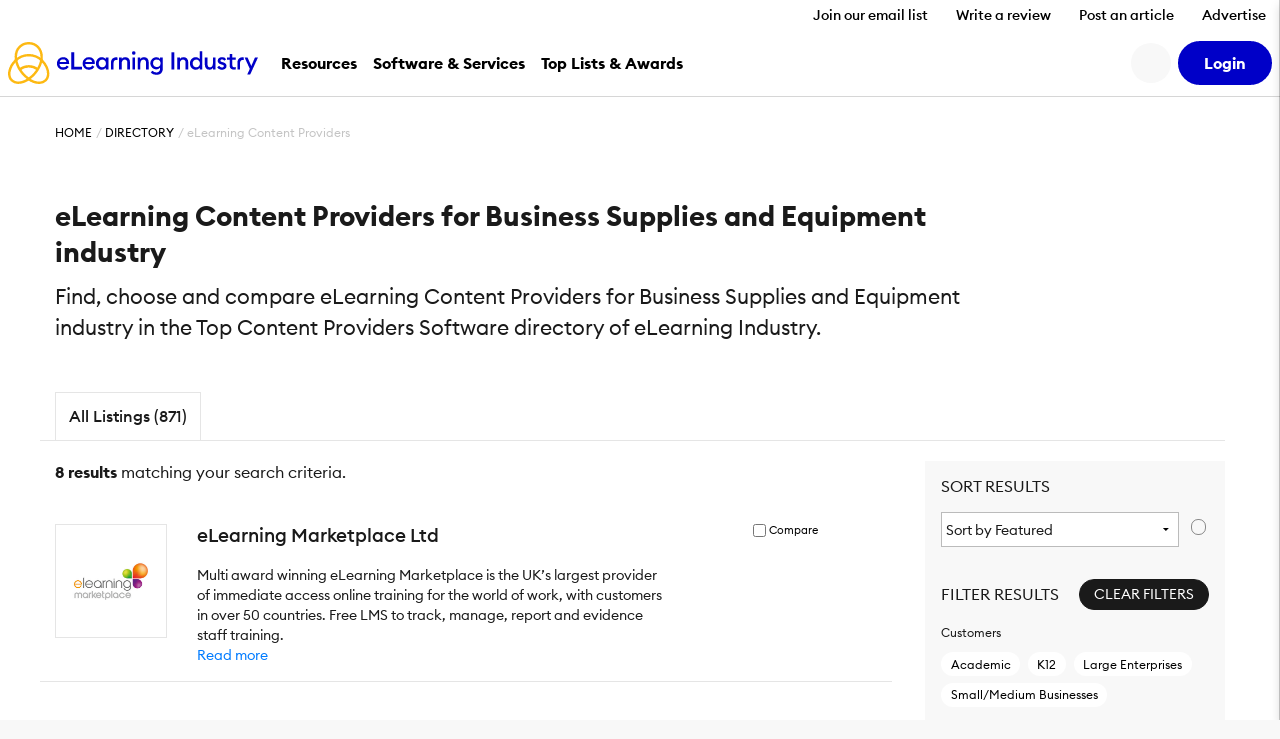

--- FILE ---
content_type: text/html; charset=UTF-8
request_url: https://elearningindustry.com/directory/business-categories/elearning-content-providers/industries/business-supplies-equipment
body_size: 21554
content:
<!DOCTYPE html>

<html xmlns="http://www.w3.org/1999/xhtml" xml:lang="en-US"
      lang="en-US">

<head><script>(function(w,i,g){w[g]=w[g]||[];if(typeof w[g].push=='function')w[g].push(i)})
(window,'GTM-W6GMZ2','google_tags_first_party');</script><script>(function(w,d,s,l){w[l]=w[l]||[];(function(){w[l].push(arguments);})('set', 'developer_id.dY2E1Nz', true);
		var f=d.getElementsByTagName(s)[0],
		j=d.createElement(s);j.async=true;j.src='/gtg1/';
		f.parentNode.insertBefore(j,f);
		})(window,document,'script','dataLayer');</script>

    <meta http-equiv="Content-Type" content="text/html; charset=utf-8"/>
<meta http-equiv="Content-Language" content="en-US>"/>

<meta name="Author" content="eLearning Industry"/>
<meta name="Owner" content="eLearning Industry"/>
<meta name="Publisher" content="eLearning Industry"/>
<meta name="Copyright" content="eLearning Industry"/>

<meta name="google-site-verification"
      content="7JEW4XCht-SdCpUyspB5voKo5OMvsmsBwCHW0HfzpQ4"/>
<meta name="norton-safeweb-site-verification"
      content="834kx5r2bjrlnn5s4zfibwmx4b34etjb-w6a44xau9lobjmordz8v051v0lt80159ol3rubeo5n6dmjetd93ghm-qbz4oywc3vkez7t--0p-ei98fd623o-ddgklrzgb"/>
<meta property="fb:pages" content="153356518080686"/>
<meta property="fb:app_id" content=""/>

<meta name="viewport" content="width=device-width, initial-scale=1, user-scalable=1"/>

<meta name="msapplication-TileColor" content="#da532c"/>
<meta name="msapplication-TileImage" content="https://elearningindustry.com/mstile-144x144.png"/>

<title>Content Providers for Business Supplies and Equipment Industry - eLearning Industry 2026</title>

<link rel="apple-touch-icon" sizes="180x180" href="https://elearningindustry.com/apple-touch-icon.png">
<link rel="icon" type="image/png" sizes="32x32" href="https://elearningindustry.com/favicon-32x32.png">
<link rel="icon" type="image/png" sizes="16x16" href="https://elearningindustry.com/favicon-16x16.png">
<link rel="manifest" href="https://elearningindustry.com/site.webmanifest">
<link rel="mask-icon" href="https://elearningindustry.com/safari-pinned-tab.svg" color="#fdb913">
<meta name="msapplication-TileColor" content="#0000c8">
<meta name="theme-color" content="#ffffff">

<link rel="alternate" type="application/rss+xml" title="eLearning Industry RSS Feed" href="https://feeds.feedburner.com/elearningindustry"/>

<link rel="preconnect" href="https://cdn.elearningindustry.com" crossorigin>
<link rel="dns-prefetch" href="//cdn.elearningindustry.com">

<meta name='robots' content='index, follow, max-image-preview:large, max-snippet:-1, max-video-preview:-1' />
	<style>img:is([sizes="auto" i], [sizes^="auto," i]) { contain-intrinsic-size: 3000px 1500px }</style>
	
	<!-- This site is optimized with the Yoast SEO Premium plugin v26.8 (Yoast SEO v26.8) - https://yoast.com/product/yoast-seo-premium-wordpress/ -->
	<meta name="description" content="Find choose and compare the Top Content Providers for Business Supplies and Equipment Industry. Narrow down your choices with eLearning Industry&#039;s software directory." />
	<link rel="canonical" href="https://elearningindustry.com/directory/business-categories/elearning-content-providers/industries/business-supplies-equipment" />
	<meta property="og:locale" content="en_US" />
	<meta property="og:type" content="article" />
	<meta property="og:title" content="Business Supplies and Equipment Archives" />
	<meta property="og:description" content="Find choose and compare the Top Content Providers for Business Supplies and Equipment Industry. Narrow down your choices with eLearning Industry&#039;s software directory." />
	<meta property="og:url" content="https://elearningindustry.com/directory/business-categories/elearning-content-providers/industries/business-supplies-equipment" />
	<meta property="og:site_name" content="eLearning Industry" />
	<meta property="og:image" content="https://cdn.elearningindustry.com/wp-content/uploads/2020/10/eLearning-Industry_secondary-logo1.jpg" />
	<meta property="og:image:width" content="1897" />
	<meta property="og:image:height" content="872" />
	<meta property="og:image:type" content="image/jpeg" />
	<meta name="twitter:card" content="summary_large_image" />
	<meta name="twitter:site" content="@elearnindustry" />
	<script type="application/ld+json" class="yoast-schema-graph">{"@context":"https://schema.org","@graph":[{"@type":"CollectionPage","@id":"https://elearningindustry.com/directory/business-categories/elearning-content-providers/industries/business-supplies-equipment","url":"https://elearningindustry.com/directory/business-categories/elearning-content-providers/industries/business-supplies-equipment","name":"Content Providers for Business Supplies and Equipment Industry - eLearning Industry 2026","isPartOf":{"@id":"https://elearningindustry.com/#website"},"description":"Find choose and compare the Top Content Providers for Business Supplies and Equipment Industry. Narrow down your choices with eLearning Industry's software directory.","breadcrumb":{"@id":"https://elearningindustry.com/directory/business-categories/elearning-content-providers/industries/business-supplies-equipment#breadcrumb"},"inLanguage":"en-US"},{"@type":"BreadcrumbList","@id":"https://elearningindustry.com/directory/business-categories/elearning-content-providers/industries/business-supplies-equipment#breadcrumb","itemListElement":[{"@type":"ListItem","position":1,"name":"Home","item":"https://elearningindustry.com/"},{"@type":"ListItem","position":2,"name":"Business Supplies and Equipment"}]},{"@type":"WebSite","@id":"https://elearningindustry.com/#website","url":"https://elearningindustry.com/","name":"eLearning Industry","description":"Post your eLearning article. At eLearning Industry you will find the best collection of eLearning articles, eLearning concepts, eLearning software, and eLearning resources.","publisher":{"@id":"https://elearningindustry.com/#organization"},"potentialAction":[{"@type":"SearchAction","target":{"@type":"EntryPoint","urlTemplate":"https://elearningindustry.com/?s={search_term_string}"},"query-input":{"@type":"PropertyValueSpecification","valueRequired":true,"valueName":"search_term_string"}}],"inLanguage":"en-US"},{"@type":"Organization","@id":"https://elearningindustry.com/#organization","name":"eLearning Industry Inc","url":"https://elearningindustry.com/","logo":{"@type":"ImageObject","inLanguage":"en-US","@id":"https://elearningindustry.com/#/schema/logo/image/","url":"https://elearningindustry.com/wp-content/uploads/2020/08/eLearning_Industry_Logo.png","contentUrl":"https://elearningindustry.com/wp-content/uploads/2020/08/eLearning_Industry_Logo.png","width":1920,"height":360,"caption":"eLearning Industry Inc"},"image":{"@id":"https://elearningindustry.com/#/schema/logo/image/"},"sameAs":["https://www.facebook.com/eLearningIndustry","https://x.com/elearnindustry","https://www.linkedin.com/company/elearningindustry","https://pinterest.com/elearning_industry/","https://www.youtube.com/c/eLearningIndustry"]}]}</script>
	<!-- / Yoast SEO Premium plugin. -->


<link rel='dns-prefetch' href='//cdnjs.cloudflare.com' />
<link rel="alternate" type="application/rss+xml" title="eLearning Industry &raquo; Business Supplies and Equipment Industries Feed" href="https://elearningindustry.com/directory/business-categories/elearning-content-providers/industries/business-supplies-equipment/feed" />
<style>:root{--branded-graphic1: url(../images//graphic-1.svg);--branded-graphic2: url(../images//graphic-2.svg);--branded-graphic3: url(../images//graphic-3.svg);--branded-graphic4: url(../images//graphic-4.svg);--branded-bannerGraphicLargeLeft: url(../images//banner-graphic-lg-left.svg);--branded-bannerGraphicLargeRight: url(../images//banner-graphic-lg-right.svg);--branded-bannerGraphicSmall: url(../images//banner-graphic-sm.svg);--branded-color1: ;--branded-color2: ;--branded-color3: ;--branded-color4: ;--branded-color5: ;}</style>    <script>
        var SITE_URL = 'https://elearningindustry.com';
        var THEME_URL = 'https://elearningindustry.com/wp-content/themes/eli-2015';
        var AJAX_URL = 'https://elearningindustry.com/wp-admin/admin-ajax.php';
        var ELI_KEYS = {
            gaTrackingId: "UA-29888936-1",
            googleMaps: "AIzaSyCjM9aUZkjVTJq-LOY9Q-Oea988VSz71uU",
            addThis: "ra-538f42054f4e3873",
            disqus: "elearningindustry",
            twitterVia: "elearnindustry",
            challengeKey: "0x4AAAAAAB1gRb2g3fI5YaCY"
        };
        var ELI = {
            extensions: {}
        };
        var UTIL = {
            require: function (dependencies) {
                "use strict";
                var _this = this;
                dependencies.forEach(function (name) {
                    _this.load(name);
                });
            },
            load: function (src) {
                "use strict";
                var script = document.createElement('script');
                script.src = src;
                script.async = false;
                document.head.appendChild(script);
            }
        };
    </script>
    
    
    <link rel="stylesheet" href="https://cdn.elearningindustry.com/wp-content/themes/eli-2015/assets/css/directory.css?id=ea99fe6ae7486cae23f176155817b8a1" integrity="sha512-LhcTWRYmkbVjvjXzu0aXmvZzfSMce9gSz/8+yKFIRUEWDBOo2NNWAWzPbAYLPJSdJHu8slJ1e+TuGbkfsf59Uw==" crossorigin="anonymous" /><link rel="stylesheet" href="https://cdn.elearningindustry.com/wp-content/themes/eli-2015/assets/css/site.css?id=82b3bb1df6bb50cd9c3d65895fd8aebe" integrity="sha512-IrqMlGOxgG7mOB0ACQkep8eiTWnjd2irF7hBn6H6cE1x5ah5I+nPAu7EB4Pzl9ZzRAPAd5YoJoEMfoBWohwFIA==" crossorigin="anonymous" /><link rel="stylesheet" href="https://cdn.elearningindustry.com/wp-content/themes/eli-2015/assets/css/navigation.css?id=82a340595c05b9f23e1f9e927ebbd8cf" integrity="sha512-DMGeak/jVdoUzTGPeoh5nrHDgJ/H0+tCzyy/O3E82kzbZKsf9AAknLq0J7Yaz5tgiHhRf65n/GOqEt/GE2QVdQ==" crossorigin="anonymous" />
    
    <script src="https://kit.fontawesome.com/428d1947fa.js" crossorigin="anonymous" data-cookiefirst-category="necessary"></script>

<script>
    (function () {
        // Reload page on cookie preferences update.
        window.addEventListener('cf_consent', () => (window.location = window.location))
        window.addEventListener('cf_services_consent', () => (window.location = window.location))

        // Inform app that cookie consent is initialized.
        window.addEventListener('cf_init', function () {
            window.dispatchEvent(new CustomEvent('ELI/extensions/theme/cookieConsent', {detail: window.CookieFirst.consent}));
        });
    })()
</script>



    <link rel="preconnect" href="https://www.googletagmanager.com">

<script>
    window['gtag_enable_tcf_support'] = true;
</script>

<script data-cookiefirst-category="necessary">
    dataLayer = [
        {"visitorRole":"guest","visitorIsCurrentContentOwner":"false","visitorHasSubmittedArticle":"false","visitorCountryCode":"US","visitorIsCustomer":false,"visitorTotalOrderValue":0,"pageId":"","pageType":"business_listing_category","pageSubtype":"","pageCategory":"elearning-content-providers","pageCategories":"elearning-content-providers","pageClientId":"","event":"view","brand":"eli"}    ];

        (function (w, d, s, l, i) {
        w[l] = w[l] || [];
        w[l].push({
            'gtm.start':
                new Date().getTime(), event: 'gtm.js'
        });
        var f = d.getElementsByTagName(s)[0],
            j = d.createElement(s), dl = l != 'dataLayer' ? '&l=' + l : '';
        j.async = true;
        j.src =
            'https://www.googletagmanager.com/gtm.js?id=' + i + dl + '';
        f.parentNode.insertBefore(j, f);
    })(window, document, 'script', 'dataLayer', 'GTM-W6GMZ2');
    </script>

</head>

<body class="archive tax-7108_industries term-business-supplies-equipment term-180728 wp-theme-eli-2015">

<div id="wrapper">

<div id="container">
            <div class="c-navigation bg-white">
            <header class="border-bottom c-offcanvas__backdrop position-relative bg-white">
    <ul class="nav d-none d-xl-flex justify-content-end">
                    <li>
                <a class="nav-link c-header__link fs-6 fw-bold js-tracking__secNavLink pb-0"
                   aria-current="page" href="https://elearningindustry.com/newsletter-signup?itm_source=eli&amp;itm_medium=header&amp;itm_content=navbar_link&amp;itm_campaign=newsletter_signup">Join our email list</a>
            </li>
                    <li>
                <a class="nav-link c-header__link fs-6 fw-bold js-tracking__secNavLink pb-0"
                   aria-current="page" href="https://elearningindustry.com/share-your-experience-write-a-quick-review">Write a review</a>
            </li>
                    <li>
                <a class="nav-link c-header__link fs-6 fw-bold js-tracking__secNavLink pb-0"
                   aria-current="page" href="https://elearningindustry.com/post-here">Post an article</a>
            </li>
                    <li>
                <a class="nav-link c-header__link fs-6 fw-bold js-tracking__secNavLink pb-0"
                   aria-current="page" href="https://elearningindustry.com/advertise">Advertise</a>
            </li>
            </ul>

    <nav class="navbar navbar-expand-xl pt-xl-0">
        <div class="container-fluid px-2">
            <div
                class="c-header__logoWrapper d-flex d-lg-inline position-relative ps-lg-5 ps-xl-0 flex-grow-1 flex-lg-grow-0">
                <button
                    class="navbar-toggler position-absolute top-50 start-0 translate-middle-y border-0"
                    type="button"
                    data-bs-toggle="offcanvas" data-bs-target="#mobile-nav"
                    aria-controls="mobile-nav"
                    aria-expanded="false" aria-label="Open mobile navigation">
                    <i class="far fa-bars" aria-hidden="true"></i>
                </button>

                <a class="navbar-brand d-inline-block mx-auto mx-lg-0" href="https://elearningindustry.com">
                    <svg width=250 style="max-width: 335px; min-width: 170px;"
         data-name="eLearning Industry Logo" xmlns="http://www.w3.org/2000/svg"
         viewBox="0 0 335.495 56.703">
        <defs>
            <style>
                .c-header-brandColor {fill:#0000c8}
                .c-header-iconColor {fill:#fdb913}
            </style>
        </defs>
        <title>eLearning Industry</title>
        <g transform="translate(-2909.092 -2455.12)">
            <g data-name="Group 4830"
               transform="translate(2974.699 2467.527)">
                <g data-name="Group 4829">
                    <g data-name="Group 4828"
                       transform="translate(0 1.506)">
                        <g data-name="Group 4827">
                            <path
                                d="M2971.284 2471.053c4.289 0 7.89 2.848 7.89 8.118 0 .359 0 .655-.034 1.179h-12.864a4.768 4.768 0 0 0 5.042 4.452 5.145 5.145 0 0 0 4.68-2.489l2.75 1.965a8.418 8.418 0 0 1-7.463 3.8 8.209 8.209 0 0 1-8.543-8.511 8.3 8.3 0 0 1 8.542-8.514zm-4.843 6.677h9.1a4.269 4.269 0 0 0-4.386-3.633 4.614 4.614 0 0 0-4.714 3.633z"
                                class="c-header-brandColor" data-name="Path 776"
                                transform="translate(-2962.741 -2464.507)"/>
                            <path d="M2977.834 2465.955h3.829v19.575h10.637v3.666h-14.469z"
                                  class="c-header-brandColor" data-name="Path 777"
                                  transform="translate(-2958.453 -2465.955)"/>
                            <path
                                d="M2998.158 2471.053c4.289 0 7.889 2.848 7.889 8.118 0 .359 0 .655-.033 1.179h-12.864a4.767 4.767 0 0 0 5.041 4.452 5.147 5.147 0 0 0 4.681-2.489l2.749 1.965a8.418 8.418 0 0 1-7.463 3.8 8.208 8.208 0 0 1-8.543-8.511 8.3 8.3 0 0 1 8.543-8.514zm-4.844 6.677h9.1a4.27 4.27 0 0 0-4.387-3.633 4.614 4.614 0 0 0-4.712 3.633z"
                                class="c-header-brandColor" data-name="Path 778"
                                transform="translate(-2955.106 -2464.507)"/>
                            <path
                                d="M3011.427 2471.053a6.526 6.526 0 0 1 5.237 2.521v-2.194h3.6v16.367h-3.6v-2.193a6.53 6.53 0 0 1-5.237 2.521c-4.485 0-7.89-3.831-7.89-8.511s3.404-8.511 7.89-8.511zm.655 3.273c-2.913 0-4.878 2.292-4.878 5.238s1.965 5.238 4.878 5.238 4.877-2.292 4.877-5.238-1.965-5.237-4.877-5.237z"
                                class="c-header-brandColor" data-name="Path 779"
                                transform="translate(-2951.15 -2464.507)"/>
                        </g>
                    </g>
                    <path
                        d="M3027.613 2471.381h3.6v2.226a5.63 5.63 0 0 1 4.975-2.553c3.8 0 6.252 2.684 6.252 6.842v9.853h-3.6v-9.264c0-2.586-1.31-4.158-3.4-4.158-2.39 0-4.223 1.865-4.223 5.369v8.053h-3.6z"
                        class="c-header-brandColor" data-name="Path 780"
                        transform="translate(-2944.311 -2463.001)"/>
                    <path
                        d="M3043.613 2469.594a2.406 2.406 0 1 1 0-4.812 2.406 2.406 0 0 1 0 4.812zm-1.8 3.569h3.6v16.367h-3.6z"
                        class="c-header-brandColor" data-name="Path 781"
                        transform="translate(-2940.453 -2464.782)"/>
                    <path
                        d="M3047.156 2471.381h3.6v2.226a5.631 5.631 0 0 1 4.975-2.553c3.8 0 6.252 2.684 6.252 6.842v9.853h-3.6v-9.264c0-2.586-1.309-4.158-3.4-4.158-2.39 0-4.222 1.865-4.222 5.369v8.053h-3.6z"
                        class="c-header-brandColor" data-name="Path 782"
                        transform="translate(-2938.759 -2463.001)"/>
                    <path
                        d="M3068.584 2494.917a10.351 10.351 0 0 1-7.659-3.012l2.193-2.585a7.2 7.2 0 0 0 5.434 2.388 4.75 4.75 0 0 0 4.942-5.105v-1.503a6.426 6.426 0 0 1-5.238 2.553 8.31 8.31 0 0 1 0-16.6 6.4 6.4 0 0 1 5.238 2.521v-2.194h3.6v15.254c.001 5.697-3.665 8.283-8.51 8.283zm.327-10.573a5.01 5.01 0 1 0-4.877-5.009 4.8 4.8 0 0 0 4.877 5.009z"
                        class="c-header-brandColor" data-name="Path 783"
                        transform="translate(-2934.996 -2463.001)"/>
                    <path d="M3082.474 2465.955h3.829v23.245h-3.829z"
                          class="c-header-brandColor"
                          data-name="Path 784" transform="translate(-2928.724 -2464.449)"/>
                    <path
                        d="M3088.477 2471.381h3.6v2.226a5.635 5.635 0 0 1 4.976-2.553c3.8 0 6.252 2.684 6.252 6.842v9.853h-3.6v-9.264c0-2.586-1.31-4.158-3.4-4.158-2.39 0-4.224 1.865-4.224 5.369v8.053h-3.6z"
                        class="c-header-brandColor" data-name="Path 785"
                        transform="translate(-2927.02 -2463.001)"/>
                    <path
                        d="M3109.651 2472.792a6.529 6.529 0 0 1 5.238 2.521v-10.377h3.6v24.551h-3.6v-2.194a6.532 6.532 0 0 1-5.238 2.521c-4.484 0-7.889-3.831-7.889-8.511s3.405-8.511 7.889-8.511zm.655 3.273c-2.914 0-4.877 2.292-4.877 5.238s1.963 5.238 4.877 5.238 4.877-2.292 4.877-5.238-1.964-5.238-4.877-5.238z"
                        class="c-header-brandColor" data-name="Path 786"
                        transform="translate(-2923.245 -2464.739)"/>
                    <path
                        d="M3117.369 2471.308h3.6v9.2c0 2.619 1.178 4.223 3.273 4.223 2.324 0 3.993-1.866 3.993-5.369v-8.053h3.6v16.367h-3.6v-2.227a5.3 5.3 0 0 1-4.778 2.554c-3.765 0-6.089-2.717-6.089-6.907z"
                        class="c-header-brandColor" data-name="Path 787"
                        transform="translate(-2918.811 -2462.928)"/>
                    <path
                        d="M3136.86 2488.075c-2.913 0-5.4-1.145-6.58-3.47l2.652-1.9a4.224 4.224 0 0 0 3.928 2.259c1.276 0 2.356-.589 2.356-1.735 0-.948-.556-1.506-2.521-2.1l-1.441-.392c-2.847-.786-4.32-2.586-4.288-5.009.033-2.913 2.586-4.68 5.859-4.68a6.221 6.221 0 0 1 5.532 2.782l-2.488 1.9a3.718 3.718 0 0 0-3.11-1.669c-1.08 0-2.193.557-2.193 1.539 0 .785.361 1.473 1.965 1.93l1.669.492c2.88.852 4.583 2.291 4.583 4.976.002 3.146-2.552 5.077-5.923 5.077z"
                        class="c-header-brandColor" data-name="Path 788"
                        transform="translate(-2915.142 -2463.001)"/>
                    <path
                        d="M3149.643 2488.845c-3.142 0-5.6-1.734-5.6-5.433v-7.89h-3.4v-3.207h3.4v-4.55h3.6v4.55h4.681v3.207h-4.681v7.3c0 2.029.884 2.781 2.75 2.781a5.822 5.822 0 0 0 1.931-.326v3.207a8.725 8.725 0 0 1-2.681.361z"
                        class="c-header-brandColor" data-name="Path 789"
                        transform="translate(-2912.198 -2463.935)"/>
                    <path
                        d="M3162.433 2494.516l3.5-7.725-7.038-15.482h3.961l5.042 11.588 5.008-11.588h3.994l-10.508 23.208z"
                        class="c-header-brandColor" data-name="Path 790"
                        transform="translate(-2907.012 -2462.928)"/>
                    <path
                        d="M3022.766 2478.959c0-2.542 1.265-4.653 5.124-4.169v-3.416c-4.948-1-8.669 2.287-8.669 6.959v9.375h3.545z"
                        class="c-header-brandColor" data-name="Path 791"
                        transform="translate(-2946.695 -2462.961)"/>
                    <path
                        d="M3154.927 2478.947c0-2.542 1.264-4.652 5.124-4.17v-3.415c-4.949-1-8.669 2.287-8.669 6.958v9.375h3.545z"
                        class="c-header-brandColor" data-name="Path 792"
                        transform="translate(-2909.147 -2462.964)"/>
                </g>
            </g>
            <g data-name="Group 4832" transform="translate(2909.092 2455.12)">
                <path
                    d="M2935.946 2507.065l-1-.75a72.09 72.09 0 0 1-5.8-4.815c-13.111-13.112-16.1-31.455-6.67-40.889a18.88 18.88 0 0 1 13.465-5.49 18.635 18.635 0 0 1 13.464 5.49c9.433 9.434 6.441 27.777-6.67 40.889a72.167 72.167 0 0 1-5.8 4.815zm-11.112-44.1c-8.138 8.138-5.146 24.374 6.67 36.188a56.774 56.774 0 0 0 4.443 3.744 56.509 56.509 0 0 0 4.447-3.744c11.816-11.815 14.808-28.05 6.67-36.188a15.372 15.372 0 0 0-11.114-4.519 15.581 15.581 0 0 0-11.115 4.519z"
                    class="c-header-iconColor" data-name="Path 793"
                    transform="translate(-2908.135 -2455.12)"/>
                <g data-name="Group 4831" transform="translate(9.054 16.114)">
                    <path
                        d="M2952.427 2477.7a22.78 22.78 0 0 0-16.468-6.711 23.089 23.089 0 0 0-16.467 6.711l-2.348-2.348a26.879 26.879 0 0 1 37.633 0z"
                        class="c-header-iconColor" data-name="Path 794"
                        transform="translate(-2917.144 -2467.669)"/>
                    <path
                        d="M2923.578 2486.64l-2.087-2.584a21.114 21.114 0 0 1 13.233-4.676 20.878 20.878 0 0 1 12.87 4.385l-2.031 2.63a17.748 17.748 0 0 0-21.984.244z"
                        class="c-header-iconColor" data-name="Path 795"
                        transform="translate(-2915.909 -2464.341)"/>
                </g>
                <path
                    d="M2945.813 2506.685a25.767 25.767 0 0 1-15.111-5.546l2-2.657c7.576 5.693 16.363 6.536 20.894 2 5.324-5.323 3.18-16.126-4.775-24.082q-.395-.393-.8-.768l2.264-2.432c.3.277.592.56.882.851 9.252 9.251 11.394 22.163 4.775 28.781a14.017 14.017 0 0 1-10.129 3.853z"
                    class="c-header-iconColor" data-name="Path 796"
                    transform="translate(-2904.237 -2449.982)"/>
                <path
                    d="M2923.913 2506.783a13.82 13.82 0 0 1-10-3.791c-3.264-3.264-4.5-8.106-3.475-13.635a29.393 29.393 0 0 1 8.349-15.047c.573-.573 1.171-1.13 1.779-1.657l2.175 2.512c-.548.473-1.087.976-1.6 1.493a26.064 26.064 0 0 0-7.433 13.3c-.818 4.42.09 8.212 2.558 10.68 4.485 4.484 13.229 3.6 20.8-2.1l2 2.654a25.817 25.817 0 0 1-15.153 5.591z"
                    class="c-header-iconColor" data-name="Path 797"
                    transform="translate(-2910.092 -2450.139)"/>
            </g>
        </g>
    </svg>
                </a>
            </div>

            <div
                class="d-none d-lg-flex align-items-center justify-content-end order-xl-last ms-xl-4">
                
                

                
                <button
                    class="c-header__searchIcon d-none d-xl-block bg-light border-0 me-2 d-flex align-items-center justify-content-center rounded-circle fs-4"
                    data-bs-toggle="modal" data-bs-target="#search-modal"
                    aria-label="Search button">
                    <i class="fs-24 far fa-search fa-fw" aria-hidden="true"></i>
                </button>

                <user-menu cookie-name="eli_user_logged_in">
    <div class="c-userNav">
        <div class="d-none js-user-menu-logged-in">
                            <div class="dropdown">
                    <button id="user-menu-dropdown"
                            class="c-header__myAccount bg-secondary d-flex align-items-center justify-content-center rounded-circle fs-4 border-0"
                            type="button" data-bs-toggle="dropdown" aria-expanded="false"
                            aria-label="User account button">
                        <i class="fas fa-user" aria-hidden="true"></i>
                    </button>

                    <ul class="dropdown-menu dropdown-menu-end border-0 shadow"
                        aria-labelledby="user-menu-dropdown">
                                                                                <li>
                                <a class="dropdown-item"
                                   href="https://elearningindustry.com/account">Dashboard</a>
                            </li>
                                                                                <li>
                                <a class="dropdown-item"
                                   href="https://elearningindustry.com/account/portfolio">Portfolio</a>
                            </li>
                                                                                <li>
                                <a class="dropdown-item"
                                   href="https://elearningindustry.com/account/billing">Billing</a>
                            </li>
                                                                                <li>
                                <a class="dropdown-item"
                                   href="https://elearningindustry.com/account/profile">Profile</a>
                            </li>
                                                                                    <li>
                                    <hr class="dropdown-divider">
                                </li>
                                                        <li>
                                <a class="dropdown-item"
                                   href="https://elearningindustry.com/login?action=logout&amp;amp;redirect_to=https%3A%2F%2Felearningindustry.com%2Fdirectory%2Fbusiness-categories%2Felearning-content-providers%2Findustries%2Fbusiness-supplies-equipment&amp;amp;_wpnonce=33d9354ebc">Sign Out</a>
                            </li>
                                            </ul>
                </div>
                    </div>

        <div class="d-none js-user-menu-logged-out">
            <ul class="d-flex list-unstyled mb-0">
                                    <li class="">
                        <a href="https://elearningindustry.com/login?redirect_to=https%3A%2F%2Felearningindustry.com%2Fdirectory%2Fbusiness-categories%2Felearning-content-providers%2Findustries%2Fbusiness-supplies-equipment" class="btn btn-secondary"
                           aria-current="page"><strong>Login</strong></a>
                    </li>
                            </ul>
        </div>
    </div>
</user-menu>
            </div>

            
            <div class="offcanvas offcanvas-start ms-xl-3 ms-xxl-4 me-xl-5 border-0 c-offcanvas__nav"
     tabindex="-1" id="mobile-nav" aria-label="Mobile navigation">
    <div class="offcanvas-header d-block px-3 py-2 text-center d-xl-none position-relative">
    <svg width=250 style="max-width: 335px; min-width: 170px;"
         data-name="eLearning Industry Logo" xmlns="http://www.w3.org/2000/svg"
         viewBox="0 0 335.495 56.703">
        <defs>
            <style>
                .c-header-brandColor {fill:#0000c8}
                .c-header-iconColor {fill:#fdb913}
            </style>
        </defs>
        <title>eLearning Industry</title>
        <g transform="translate(-2909.092 -2455.12)">
            <g data-name="Group 4830"
               transform="translate(2974.699 2467.527)">
                <g data-name="Group 4829">
                    <g data-name="Group 4828"
                       transform="translate(0 1.506)">
                        <g data-name="Group 4827">
                            <path
                                d="M2971.284 2471.053c4.289 0 7.89 2.848 7.89 8.118 0 .359 0 .655-.034 1.179h-12.864a4.768 4.768 0 0 0 5.042 4.452 5.145 5.145 0 0 0 4.68-2.489l2.75 1.965a8.418 8.418 0 0 1-7.463 3.8 8.209 8.209 0 0 1-8.543-8.511 8.3 8.3 0 0 1 8.542-8.514zm-4.843 6.677h9.1a4.269 4.269 0 0 0-4.386-3.633 4.614 4.614 0 0 0-4.714 3.633z"
                                class="c-header-brandColor" data-name="Path 776"
                                transform="translate(-2962.741 -2464.507)"/>
                            <path d="M2977.834 2465.955h3.829v19.575h10.637v3.666h-14.469z"
                                  class="c-header-brandColor" data-name="Path 777"
                                  transform="translate(-2958.453 -2465.955)"/>
                            <path
                                d="M2998.158 2471.053c4.289 0 7.889 2.848 7.889 8.118 0 .359 0 .655-.033 1.179h-12.864a4.767 4.767 0 0 0 5.041 4.452 5.147 5.147 0 0 0 4.681-2.489l2.749 1.965a8.418 8.418 0 0 1-7.463 3.8 8.208 8.208 0 0 1-8.543-8.511 8.3 8.3 0 0 1 8.543-8.514zm-4.844 6.677h9.1a4.27 4.27 0 0 0-4.387-3.633 4.614 4.614 0 0 0-4.712 3.633z"
                                class="c-header-brandColor" data-name="Path 778"
                                transform="translate(-2955.106 -2464.507)"/>
                            <path
                                d="M3011.427 2471.053a6.526 6.526 0 0 1 5.237 2.521v-2.194h3.6v16.367h-3.6v-2.193a6.53 6.53 0 0 1-5.237 2.521c-4.485 0-7.89-3.831-7.89-8.511s3.404-8.511 7.89-8.511zm.655 3.273c-2.913 0-4.878 2.292-4.878 5.238s1.965 5.238 4.878 5.238 4.877-2.292 4.877-5.238-1.965-5.237-4.877-5.237z"
                                class="c-header-brandColor" data-name="Path 779"
                                transform="translate(-2951.15 -2464.507)"/>
                        </g>
                    </g>
                    <path
                        d="M3027.613 2471.381h3.6v2.226a5.63 5.63 0 0 1 4.975-2.553c3.8 0 6.252 2.684 6.252 6.842v9.853h-3.6v-9.264c0-2.586-1.31-4.158-3.4-4.158-2.39 0-4.223 1.865-4.223 5.369v8.053h-3.6z"
                        class="c-header-brandColor" data-name="Path 780"
                        transform="translate(-2944.311 -2463.001)"/>
                    <path
                        d="M3043.613 2469.594a2.406 2.406 0 1 1 0-4.812 2.406 2.406 0 0 1 0 4.812zm-1.8 3.569h3.6v16.367h-3.6z"
                        class="c-header-brandColor" data-name="Path 781"
                        transform="translate(-2940.453 -2464.782)"/>
                    <path
                        d="M3047.156 2471.381h3.6v2.226a5.631 5.631 0 0 1 4.975-2.553c3.8 0 6.252 2.684 6.252 6.842v9.853h-3.6v-9.264c0-2.586-1.309-4.158-3.4-4.158-2.39 0-4.222 1.865-4.222 5.369v8.053h-3.6z"
                        class="c-header-brandColor" data-name="Path 782"
                        transform="translate(-2938.759 -2463.001)"/>
                    <path
                        d="M3068.584 2494.917a10.351 10.351 0 0 1-7.659-3.012l2.193-2.585a7.2 7.2 0 0 0 5.434 2.388 4.75 4.75 0 0 0 4.942-5.105v-1.503a6.426 6.426 0 0 1-5.238 2.553 8.31 8.31 0 0 1 0-16.6 6.4 6.4 0 0 1 5.238 2.521v-2.194h3.6v15.254c.001 5.697-3.665 8.283-8.51 8.283zm.327-10.573a5.01 5.01 0 1 0-4.877-5.009 4.8 4.8 0 0 0 4.877 5.009z"
                        class="c-header-brandColor" data-name="Path 783"
                        transform="translate(-2934.996 -2463.001)"/>
                    <path d="M3082.474 2465.955h3.829v23.245h-3.829z"
                          class="c-header-brandColor"
                          data-name="Path 784" transform="translate(-2928.724 -2464.449)"/>
                    <path
                        d="M3088.477 2471.381h3.6v2.226a5.635 5.635 0 0 1 4.976-2.553c3.8 0 6.252 2.684 6.252 6.842v9.853h-3.6v-9.264c0-2.586-1.31-4.158-3.4-4.158-2.39 0-4.224 1.865-4.224 5.369v8.053h-3.6z"
                        class="c-header-brandColor" data-name="Path 785"
                        transform="translate(-2927.02 -2463.001)"/>
                    <path
                        d="M3109.651 2472.792a6.529 6.529 0 0 1 5.238 2.521v-10.377h3.6v24.551h-3.6v-2.194a6.532 6.532 0 0 1-5.238 2.521c-4.484 0-7.889-3.831-7.889-8.511s3.405-8.511 7.889-8.511zm.655 3.273c-2.914 0-4.877 2.292-4.877 5.238s1.963 5.238 4.877 5.238 4.877-2.292 4.877-5.238-1.964-5.238-4.877-5.238z"
                        class="c-header-brandColor" data-name="Path 786"
                        transform="translate(-2923.245 -2464.739)"/>
                    <path
                        d="M3117.369 2471.308h3.6v9.2c0 2.619 1.178 4.223 3.273 4.223 2.324 0 3.993-1.866 3.993-5.369v-8.053h3.6v16.367h-3.6v-2.227a5.3 5.3 0 0 1-4.778 2.554c-3.765 0-6.089-2.717-6.089-6.907z"
                        class="c-header-brandColor" data-name="Path 787"
                        transform="translate(-2918.811 -2462.928)"/>
                    <path
                        d="M3136.86 2488.075c-2.913 0-5.4-1.145-6.58-3.47l2.652-1.9a4.224 4.224 0 0 0 3.928 2.259c1.276 0 2.356-.589 2.356-1.735 0-.948-.556-1.506-2.521-2.1l-1.441-.392c-2.847-.786-4.32-2.586-4.288-5.009.033-2.913 2.586-4.68 5.859-4.68a6.221 6.221 0 0 1 5.532 2.782l-2.488 1.9a3.718 3.718 0 0 0-3.11-1.669c-1.08 0-2.193.557-2.193 1.539 0 .785.361 1.473 1.965 1.93l1.669.492c2.88.852 4.583 2.291 4.583 4.976.002 3.146-2.552 5.077-5.923 5.077z"
                        class="c-header-brandColor" data-name="Path 788"
                        transform="translate(-2915.142 -2463.001)"/>
                    <path
                        d="M3149.643 2488.845c-3.142 0-5.6-1.734-5.6-5.433v-7.89h-3.4v-3.207h3.4v-4.55h3.6v4.55h4.681v3.207h-4.681v7.3c0 2.029.884 2.781 2.75 2.781a5.822 5.822 0 0 0 1.931-.326v3.207a8.725 8.725 0 0 1-2.681.361z"
                        class="c-header-brandColor" data-name="Path 789"
                        transform="translate(-2912.198 -2463.935)"/>
                    <path
                        d="M3162.433 2494.516l3.5-7.725-7.038-15.482h3.961l5.042 11.588 5.008-11.588h3.994l-10.508 23.208z"
                        class="c-header-brandColor" data-name="Path 790"
                        transform="translate(-2907.012 -2462.928)"/>
                    <path
                        d="M3022.766 2478.959c0-2.542 1.265-4.653 5.124-4.169v-3.416c-4.948-1-8.669 2.287-8.669 6.959v9.375h3.545z"
                        class="c-header-brandColor" data-name="Path 791"
                        transform="translate(-2946.695 -2462.961)"/>
                    <path
                        d="M3154.927 2478.947c0-2.542 1.264-4.652 5.124-4.17v-3.415c-4.949-1-8.669 2.287-8.669 6.958v9.375h3.545z"
                        class="c-header-brandColor" data-name="Path 792"
                        transform="translate(-2909.147 -2462.964)"/>
                </g>
            </g>
            <g data-name="Group 4832" transform="translate(2909.092 2455.12)">
                <path
                    d="M2935.946 2507.065l-1-.75a72.09 72.09 0 0 1-5.8-4.815c-13.111-13.112-16.1-31.455-6.67-40.889a18.88 18.88 0 0 1 13.465-5.49 18.635 18.635 0 0 1 13.464 5.49c9.433 9.434 6.441 27.777-6.67 40.889a72.167 72.167 0 0 1-5.8 4.815zm-11.112-44.1c-8.138 8.138-5.146 24.374 6.67 36.188a56.774 56.774 0 0 0 4.443 3.744 56.509 56.509 0 0 0 4.447-3.744c11.816-11.815 14.808-28.05 6.67-36.188a15.372 15.372 0 0 0-11.114-4.519 15.581 15.581 0 0 0-11.115 4.519z"
                    class="c-header-iconColor" data-name="Path 793"
                    transform="translate(-2908.135 -2455.12)"/>
                <g data-name="Group 4831" transform="translate(9.054 16.114)">
                    <path
                        d="M2952.427 2477.7a22.78 22.78 0 0 0-16.468-6.711 23.089 23.089 0 0 0-16.467 6.711l-2.348-2.348a26.879 26.879 0 0 1 37.633 0z"
                        class="c-header-iconColor" data-name="Path 794"
                        transform="translate(-2917.144 -2467.669)"/>
                    <path
                        d="M2923.578 2486.64l-2.087-2.584a21.114 21.114 0 0 1 13.233-4.676 20.878 20.878 0 0 1 12.87 4.385l-2.031 2.63a17.748 17.748 0 0 0-21.984.244z"
                        class="c-header-iconColor" data-name="Path 795"
                        transform="translate(-2915.909 -2464.341)"/>
                </g>
                <path
                    d="M2945.813 2506.685a25.767 25.767 0 0 1-15.111-5.546l2-2.657c7.576 5.693 16.363 6.536 20.894 2 5.324-5.323 3.18-16.126-4.775-24.082q-.395-.393-.8-.768l2.264-2.432c.3.277.592.56.882.851 9.252 9.251 11.394 22.163 4.775 28.781a14.017 14.017 0 0 1-10.129 3.853z"
                    class="c-header-iconColor" data-name="Path 796"
                    transform="translate(-2904.237 -2449.982)"/>
                <path
                    d="M2923.913 2506.783a13.82 13.82 0 0 1-10-3.791c-3.264-3.264-4.5-8.106-3.475-13.635a29.393 29.393 0 0 1 8.349-15.047c.573-.573 1.171-1.13 1.779-1.657l2.175 2.512c-.548.473-1.087.976-1.6 1.493a26.064 26.064 0 0 0-7.433 13.3c-.818 4.42.09 8.212 2.558 10.68 4.485 4.484 13.229 3.6 20.8-2.1l2 2.654a25.817 25.817 0 0 1-15.153 5.591z"
                    class="c-header-iconColor" data-name="Path 797"
                    transform="translate(-2910.092 -2450.139)"/>
            </g>
        </g>
    </svg>

    
    <span data-bs-dismiss="offcanvas"
          class="end-0 top-0 bottom-0 d-flex align-items-center px-3 fs-4 position-absolute"><i
            class="fal fa-times" aria-hidden="true"></i></span>
</div>

    <div class="offcanvas-body">
        
        

        <div class="c-header__nav d-flex w-100 flex-wrap flex-column flex-xl-row">
            <ul class="navbar-nav order-3 order-xl-1 me-auto gap-xl-2 gap-xxl-3 mb-0">
                                    <li class="dropdown">
                        
                        <a href="#"
                           class="nav-link c-header__link d-none d-xl-block"
                           aria-current="page" data-bs-toggle="dropdown"
                           data-bs-auto-close="outside"
                           aria-expanded="true"
                           is="dropdown-backdrop"><strong>Resources</strong></a>

                        
                        <a href="#" id="menu-link-mobile-0"
                           class="nav-link link-dark position-relative d-xl-none"
                           aria-current="page"
                           data-bs-toggle="offcanvas"
                           data-bs-target="#panel-mobile-0"
                           aria-controls="panel-mobile-0" aria-expanded="false"
                           aria-label="Resources"><strong
                                class="w-100 pe-3">Resources</strong><i
                                class="far fa-angle-right position-absolute end-0 top-50 translate-middle-y"
                                aria-hidden="true"></i></a>

                        
                        <div
    class="pe-none bg-transparent dropdown-menu c-header__dropdown fs-4 shadow-none overflow-hidden p-0 border-0 c-header__dropdown--start"
    data-bs-popper="none">
    <div class="c-header__dropdownContainer container pe-auto shadow g-0 bg-white overflow-hidden">
        <div class="row g-0 w-100">
    <div class="col-12 col-xl">
        <ul class="list-unstyled d-flex flex-column h-100 p-4" style="min-height: 200px;">
                    <li class="mb-2 ">
                            <a href="https://elearningindustry.com/articles"
                   class="link-dark js-tracking__mainNavLink ">
                    Articles
                                    </a>
                    </li>
                    <li class="mb-2 ">
                            <a href="https://elearningindustry.com/free-ebooks"
                   class="link-dark js-tracking__mainNavLink ">
                    eBooks
                                    </a>
                    </li>
                    <li class="mb-2 ">
                            <a href="https://elearningindustry.com/webinars"
                   class="link-dark js-tracking__mainNavLink ">
                    Webinars
                                    </a>
                    </li>
                    <li class="mb-2 ">
                            <a href="https://elearningindustry.com/press-releases"
                   class="link-dark js-tracking__mainNavLink ">
                    Press Releases
                                    </a>
                    </li>
                    <li class="mb-2 ">
                            <a href="https://elearningindustry.com/elearning-events"
                   class="link-dark js-tracking__mainNavLink ">
                    Events
                                    </a>
                    </li>
                    <li class=" ">
                            <a href="https://elearningindustry.com/jobs"
                   class="link-dark js-tracking__mainNavLink ">
                    Job openings
                                    </a>
                    </li>
    
    
</ul>
    </div>

            <div class="col-auto">
            <div class="p-4 py-5 h-100 c-slot__bgImg c-slot__bgImg--orange h-100">
    <div class="pt-2">
        <h3 class="h5 mb-3 fw-bolder text-white">Publish your article with us and reach a large community of eLearning professionals</h3>
        <a href="https://elearningindustry.com/post-here"
           class="btn btn-secondary js-tracking__mainNavSlotLink">See more</a>
    </div>
</div>
        </div>
    </div>
    </div>
</div>
                    </li>
                                    <li class="dropdown">
                        
                        <a href="#"
                           class="nav-link c-header__link d-none d-xl-block"
                           aria-current="page" data-bs-toggle="dropdown"
                           data-bs-auto-close="outside"
                           aria-expanded="true"
                           is="dropdown-backdrop"><strong>Software &amp; Services</strong></a>

                        
                        <a href="#" id="menu-link-mobile-1"
                           class="nav-link link-dark position-relative d-xl-none"
                           aria-current="page"
                           data-bs-toggle="offcanvas"
                           data-bs-target="#panel-mobile-1"
                           aria-controls="panel-mobile-1" aria-expanded="false"
                           aria-label="Software &amp; Services"><strong
                                class="w-100 pe-3">Software &amp; Services</strong><i
                                class="far fa-angle-right position-absolute end-0 top-50 translate-middle-y"
                                aria-hidden="true"></i></a>

                        
                        <div
    class="pe-none bg-transparent dropdown-menu c-header__dropdown fs-4 shadow-none overflow-hidden p-0 border-0 c-header__dropdown--start c-header__dropdownDirectory"
    data-bs-popper="none">
    <div class="c-header__dropdownContainer container pe-auto shadow g-0 bg-white overflow-hidden">
        <div class="row g-0 w-100">
    <div class="col-12 col-xl">
        <ul class="list-unstyled d-flex justify-content-between h-100 p-4">
                                                                                                                                    <li class="h-100 w-50 me-5">
                                                    <div
                                                        class="fw-bold lh-1 mb-4">eLearning Categories</div>
                                                    <ul class="list-unstyled d-flex flex-column" style="min-height: 480px;">
                    <li class="mb-2 ">
                            <a href="https://elearningindustry.com/directory/software-categories/learning-management-systems"
                   class="link-dark js-tracking__mainNavLink ">
                    Learning Management Systems (LMS)
                                    </a>
                    </li>
                    <li class="mb-2 ">
                            <a href="https://elearningindustry.com/directory/software-categories/elearning-authoring-tools"
                   class="link-dark js-tracking__mainNavLink ">
                    eLearning Authoring Tools
                                    </a>
                    </li>
                    <li class="mb-2 ">
                            <a href="https://elearningindustry.com/directory/business-categories/elearning-content-providers"
                   class="link-dark js-tracking__mainNavLink ">
                    eLearning Content Providers
                                    </a>
                    </li>
                    <li class="mb-2 ">
                            <a href="https://elearningindustry.com/directory/software-categories/ai-tools"
                   class="link-dark js-tracking__mainNavLink ">
                    AI Tools
                                    </a>
                    </li>
                    <li class="mb-2 ">
                            <a href="https://elearningindustry.com/directory/business-categories/elearning-courses-marketplace"
                   class="link-dark js-tracking__mainNavLink ">
                    eLearning Course Marketplaces
                                    </a>
                    </li>
                    <li class="mb-2 ">
                            <a href="https://elearningindustry.com/directory/business-categories/online-language-providers"
                   class="link-dark js-tracking__mainNavLink ">
                    Online Language Providers
                                    </a>
                    </li>
                    <li class="mb-2 ">
                            <a href="https://elearningindustry.com/directory/business-categories/elearning-voice-actors"
                   class="link-dark js-tracking__mainNavLink ">
                    eLearning Voice Actors
                                    </a>
                    </li>
                    <li class="mb-2 ">
                            <a href="https://elearningindustry.com/directory/business-categories/elearning-translations-providers"
                   class="link-dark js-tracking__mainNavLink ">
                    eLearning Translation Providers
                                    </a>
                    </li>
                    <li class="mb-2 ">
                            <a href="https://elearningindustry.com/directory/software-categories/web-conferencing-software"
                   class="link-dark js-tracking__mainNavLink ">
                    Web Conferencing Software
                                    </a>
                    </li>
                    <li class="mb-2 ">
                            <a href="https://elearningindustry.com/directory/software-categories/project-management-software"
                   class="link-dark js-tracking__mainNavLink ">
                    Project Management Software
                                    </a>
                    </li>
                    <li class="mb-2 ">
                            <a href="https://elearningindustry.com/advertise/products/ppc-lms-learning-management-system?itm_source=eli&amp;itm_medium=header&amp;itm_content=navbar_link&amp;itm_campaign=free_dir_listing"
                   class="link-dark js-tracking__mainNavLink fw-bold">
                    Get Listed
                                            <i class="far fa-arrow-right ml-1" aria-hidden="true"></i>
                                    </a>
                    </li>
                                        <li class="mb-2 mt-auto">
                            <div class="d-block">
                    <small class="d-block text-muted mb-n1"></small>
                    <a href="https://www.talentlms.com/register-eldir/aff:el-ads2" target="_blank" rel="noopener "
                       class="link-dark d-inline-block js-tracking__mainNavLink">Forever Free LMS</a>
                    <i class="far fa-external-link ml-1 small"
                       aria-hidden="true"></i>
                </div>
                    </li>
                                        <li class=" ">
                            <div class="d-block">
                    <small class="d-block text-muted mb-n1"></small>
                    <a href="https://www.ispringsolutions.com/ispring-suite?ref=elearningindustry_eli-ispring-suite-site-link&amp;utm_source=elearningindustry&amp;utm_medium=partner&amp;utm_campaign=eli-ispring-suite-site-link" target="_blank" rel="noopener "
                       class="link-dark d-inline-block js-tracking__mainNavLink">PPT-to-SCORM authoring tool</a>
                    <i class="far fa-external-link ml-1 small"
                       aria-hidden="true"></i>
                </div>
                    </li>
    
    
</ul>
                                                </li>
                                                                                                                                                                                <li class="h-100 w-50 ">
                                                    <div
                                                        class="fw-bold lh-1 mb-4">HR Categories</div>
                                                    <ul class="list-unstyled d-flex flex-column" style="min-height: 480px;">
                    <li class="mb-2 ">
                            <a href="https://elearningindustry.com/directory/software-categories/applicant-tracking-systems"
                   class="link-dark js-tracking__mainNavLink ">
                    Applicant Tracking Systems
                                    </a>
                    </li>
                    <li class="mb-2 ">
                            <a href="https://elearningindustry.com/directory/software-categories/employee-engagement-software"
                   class="link-dark js-tracking__mainNavLink ">
                    Employee Engagement Software
                                    </a>
                    </li>
                    <li class="mb-2 ">
                            <a href="https://elearningindustry.com/directory/software-categories/onboarding-software"
                   class="link-dark js-tracking__mainNavLink ">
                    Employee Onboarding Software
                                    </a>
                    </li>
                    <li class="mb-2 ">
                            <a href="https://elearningindustry.com/directory/software-categories/employee-recognition-software"
                   class="link-dark js-tracking__mainNavLink ">
                    Employee Recognition Software
                                    </a>
                    </li>
                    <li class="mb-2 ">
                            <a href="https://elearningindustry.com/directory/software-categories/employee-scheduling-software"
                   class="link-dark js-tracking__mainNavLink ">
                    Employee Scheduling Software
                                    </a>
                    </li>
                    <li class="mb-2 ">
                            <a href="https://elearningindustry.com/directory/software-categories/payroll-software"
                   class="link-dark js-tracking__mainNavLink ">
                    Payroll Software
                                    </a>
                    </li>
                    <li class="mb-2 ">
                            <a href="https://elearningindustry.com/directory/software-categories/recruiting-software"
                   class="link-dark js-tracking__mainNavLink ">
                    Recruiting Software
                                    </a>
                    </li>
                    <li class="mb-2 ">
                            <a href="https://elearningindustry.com/directory/software-categories/time-tracking-software"
                   class="link-dark js-tracking__mainNavLink ">
                    Time Tracking Software
                                    </a>
                    </li>
                    <li class="mb-2 ">
                            <a href="https://elearningindustry.com/directory/software-categories/workforce-management-software"
                   class="link-dark js-tracking__mainNavLink ">
                    Workforce Management Software
                                    </a>
                    </li>
                    <li class=" ">
                            <a href="https://elearningindustry.com/top-hr-companies-registration"
                   class="link-dark js-tracking__mainNavLink fw-bold">
                    Get Listed
                                            <i class="far fa-arrow-right ml-1" aria-hidden="true"></i>
                                    </a>
                    </li>
    
    <li class="mt-4 py-3">
                                                                <div>
        <span style="font-size: 16px;">By</span>
        <img src="https://cdn.elearningindustry.com/wp-content/uploads/2023/11/logo-icon-grey-green.svg" alt="Branding Icon 2" class="c-customBranded__byBrandLogo"
             style="max-width: 100px;">
    </div>
                                                            </li>
</ul>
                                                </li>
                                                                                                                        </ul>
    </div>

            <div class="col-auto">
            <div class="p-4 py-5 h-100 c-slot__bgImg c-slot__bgImg--green h-100">
    <div class="pt-2">
        <h3 class="h5 mb-3 fw-bolder text-white">Get listed and reach buyers at the right time</h3>
        <a href="https://elearningindustry.com/advertise/products/ppc-lms-learning-management-system"
           class="btn btn-primary js-tracking__mainNavSlotLink">Join our Directories</a>
    </div>
</div>
        </div>
    </div>
    </div>
</div>
                    </li>
                                    <li class="dropdown">
                        
                        <a href="#"
                           class="nav-link c-header__link d-none d-xl-block"
                           aria-current="page" data-bs-toggle="dropdown"
                           data-bs-auto-close="outside"
                           aria-expanded="true"
                           is="dropdown-backdrop"><strong>Top Lists &amp; Awards</strong></a>

                        
                        <a href="#" id="menu-link-mobile-2"
                           class="nav-link link-dark position-relative d-xl-none"
                           aria-current="page"
                           data-bs-toggle="offcanvas"
                           data-bs-target="#panel-mobile-2"
                           aria-controls="panel-mobile-2" aria-expanded="false"
                           aria-label="Top Lists &amp; Awards"><strong
                                class="w-100 pe-3">Top Lists &amp; Awards</strong><i
                                class="far fa-angle-right position-absolute end-0 top-50 translate-middle-y"
                                aria-hidden="true"></i></a>

                        
                        <div
    class="pe-none bg-transparent dropdown-menu c-header__dropdown fs-4 shadow-none overflow-hidden p-0 border-0 c-header__dropdown--start c-header__dropdownToplists"
    data-bs-popper="none">
    <div class="c-header__dropdownContainer container pe-auto shadow g-0 bg-white overflow-hidden">
        <div class="row g-0 w-100">
    <div class="col-12 col-xl">
        <div class="d-flex">
    <div class="p-4 bg-light">
        <ul class="text-nowrap nav-fill nav nav-pills d-flex flex-column h-100" role="tablist">
                                                <li class="nav-item border border-1 flex-grow-0 ">
                        <button
                            class="px-3 d-inline-flex align-items-center nav-pill nav-link text-left  active "
                            data-toggle="pill" data-target="#pills-922585" type="button"
                            role="tab" aria-controls="pills-922585"
                            aria-selected="true">
                            LMS Top Lists<i
                                class="ms-auto ps-2 ml-auto pl-2 fa-solid fa-angle-right"></i>
                        </button>
                    </li>
                                                                <li class="nav-item border border-1 flex-grow-0  mt-2 ">
                        <button
                            class="px-3 d-inline-flex align-items-center nav-pill nav-link text-left "
                            data-toggle="pill" data-target="#pills-922586" type="button"
                            role="tab" aria-controls="pills-922586"
                            aria-selected="false">
                            Content Provider Top Lists<i
                                class="ms-auto ps-2 ml-auto pl-2 fa-solid fa-angle-right"></i>
                        </button>
                    </li>
                                                                <li class="nav-item border border-1 flex-grow-0  mt-2 ">
                        <button
                            class="px-3 d-inline-flex align-items-center nav-pill nav-link text-left "
                            data-toggle="pill" data-target="#pills-923401" type="button"
                            role="tab" aria-controls="pills-923401"
                            aria-selected="false">
                            Authoring Tools Top Lists<i
                                class="ms-auto ps-2 ml-auto pl-2 fa-solid fa-angle-right"></i>
                        </button>
                    </li>
                                                                <li class="nav-item border border-1 flex-grow-0  mt-2 ">
                        <button
                            class="px-3 d-inline-flex align-items-center nav-pill nav-link text-left "
                            data-toggle="pill" data-target="#pills-932666" type="button"
                            role="tab" aria-controls="pills-932666"
                            aria-selected="false">
                            AI Excellence Awards<i
                                class="ms-auto ps-2 ml-auto pl-2 fa-solid fa-angle-right"></i>
                        </button>
                    </li>
                                                                <li class="nav-item border border-1 flex-grow-0  mt-2 ">
                        <button
                            class="px-3 d-inline-flex align-items-center nav-pill nav-link text-left "
                            data-toggle="pill" data-target="#pills-924880" type="button"
                            role="tab" aria-controls="pills-924880"
                            aria-selected="false">
                            All Top Lists<i
                                class="ms-auto ps-2 ml-auto pl-2 fa-solid fa-angle-right"></i>
                        </button>
                    </li>
                                    </ul>
    </div>

    <div class="tab-content p-4" id="pills-tabContent">
                                    <div class="tab-pane  show active "
                     id="pills-922585" role="tabpanel"
                     aria-labelledby="pills-922585-tab">
                    <div class="fw-bold mb-0">LMS Top Lists</div>
                    <ul class="list-unstyled d-flex flex-column mt-4">
                    <li class="mb-2 ">
                            <a href="https://elearningindustry.com/the-best-learning-management-systems-top-list"
                   class="link-dark js-tracking__mainNavLink ">
                    Best LMSs
                                    </a>
                    </li>
                    <li class="mb-2 ">
                            <a href="https://elearningindustry.com/best-ai-tools-for-training-and-education-top-lms-platforms"
                   class="link-dark js-tracking__mainNavLink ">
                    AI Tools
                                    </a>
                    </li>
                    <li class="mb-2 ">
                            <a href="https://elearningindustry.com/top-lms-tools-measure-roi-for-training"
                   class="link-dark js-tracking__mainNavLink ">
                    Measure ROI for Training
                                    </a>
                    </li>
                    <li class=" ">
                            <a href="https://elearningindustry.com/subjects/top-lists/lms-top-lists"
                   class="link-dark js-tracking__mainNavLink fw-bold">
                    See all LMS Top Lists
                                            <i class="far fa-arrow-right ml-1" aria-hidden="true"></i>
                                    </a>
                    </li>
    
    
</ul>
                </div>
                                                <div class="tab-pane "
                     id="pills-922586" role="tabpanel"
                     aria-labelledby="pills-922586-tab">
                    <div class="fw-bold mb-0">Content Provider Top Lists</div>
                    <ul class="list-unstyled d-flex flex-column mt-4">
                    <li class="mb-2 ">
                            <a href="https://elearningindustry.com/top-elearning-content-development-companies"
                   class="link-dark js-tracking__mainNavLink ">
                    Top Content Providers
                                    </a>
                    </li>
                    <li class="mb-2 ">
                            <a href="https://elearningindustry.com/top-custom-elearning-content-providers-and-corporate-training-solutions"
                   class="link-dark js-tracking__mainNavLink ">
                    Corporate Training
                                    </a>
                    </li>
                    <li class="mb-2 ">
                            <a href="https://elearningindustry.com/top-ai-tools-ai-experts-content-providers-list"
                   class="link-dark js-tracking__mainNavLink ">
                    AI Tools
                                    </a>
                    </li>
                    <li class=" ">
                            <a href="https://elearningindustry.com/subjects/top-lists/content-provider-top-lists"
                   class="link-dark js-tracking__mainNavLink fw-bold">
                    See all Content Provider Top Lists
                                            <i class="far fa-arrow-right ml-1" aria-hidden="true"></i>
                                    </a>
                    </li>
    
    
</ul>
                </div>
                                                <div class="tab-pane "
                     id="pills-923401" role="tabpanel"
                     aria-labelledby="pills-923401-tab">
                    <div class="fw-bold mb-0">Authoring Tools Top Lists</div>
                    <ul class="list-unstyled d-flex flex-column mt-4">
                    <li class="mb-2 ">
                            <a href="https://elearningindustry.com/best-elearning-authoring-tools-and-course-creation-software"
                   class="link-dark js-tracking__mainNavLink ">
                    Top-Notch Training Content
                                    </a>
                    </li>
                    <li class=" ">
                            <a href="https://elearningindustry.com/subjects/top-lists/authoring-tools-top-lists"
                   class="link-dark js-tracking__mainNavLink fw-bold">
                    See all Authoring Tools Top Lists
                                            <i class="far fa-arrow-right ml-1" aria-hidden="true"></i>
                                    </a>
                    </li>
    
    
</ul>
                </div>
                                                <div class="tab-pane "
                     id="pills-932666" role="tabpanel"
                     aria-labelledby="pills-932666-tab">
                    <div class="fw-bold mb-0">AI Excellence Awards</div>
                    <ul class="list-unstyled d-flex flex-column mt-4">
                    <li class="mb-2 ">
                            <a href="https://elearningindustry.com/ai-excellence-awards-leading-ai-innovation-for-learning-and-skills-development"
                   class="link-dark js-tracking__mainNavLink ">
                    Learning &amp; Skills Development
                                    </a>
                    </li>
                    <li class="mb-2 ">
                            <a href="https://elearningindustry.com/ai-excellence-awards-most-effective-implementation-of-ai-for-talent-development-management"
                   class="link-dark js-tracking__mainNavLink ">
                    Talent Development &amp; Management
                                    </a>
                    </li>
                    <li class=" ">
                            <a href="https://elearningindustry.com/subjects/top-lists/ai-excellence-awards"
                   class="link-dark js-tracking__mainNavLink fw-bold">
                    See all AI Excellence Awards
                                            <i class="far fa-arrow-right ml-1" aria-hidden="true"></i>
                                    </a>
                    </li>
    
    
</ul>
                </div>
                                                <div class="tab-pane "
                     id="pills-924880" role="tabpanel"
                     aria-labelledby="pills-924880-tab">
                    <div class="fw-bold mb-0">All Top Lists</div>
                    <ul class="list-unstyled d-flex flex-column mt-4">
                    <li class=" ">
                            <a href="https://elearningindustry.com/subjects/top-lists"
                   class="link-dark js-tracking__mainNavLink fw-bold">
                    See all Top Lists
                                            <i class="far fa-arrow-right ml-1" aria-hidden="true"></i>
                                    </a>
                    </li>
    
    
</ul>
                </div>
                        </div>
</div>
    </div>

            <div class="col-auto">
            <div class="p-4 py-5 h-100 c-slot__bgImg c-slot__bgImg--green h-100">
    <div class="pt-2">
        <h3 class="h5 mb-3 fw-bolder text-white">Get listed and reach buyers at the right time</h3>
        <a href="https://elearningindustry.com/advertise/categories/top-lists-apply"
           class="btn btn-primary js-tracking__mainNavSlotLink">Feature in our Top Lists</a>
    </div>
</div>
        </div>
    </div>
    </div>
</div>
                    </li>
                            </ul>

                            <ul class="d-block d-xl-none navbar-nav order-4 pt-2 my-3 border-top order-xl-1">
                                            <li>
                            <a href="https://elearningindustry.com/newsletter-signup?itm_source=eli&amp;itm_medium=header&amp;itm_content=navbar_link&amp;itm_campaign=newsletter_signup"
                               class="nav-link link-dark "
                               aria-current="page">
                                <strong class="fw-bold">Join our email list</strong></a>
                        </li>
                                            <li>
                            <a href="https://elearningindustry.com/share-your-experience-write-a-quick-review"
                               class="nav-link link-dark "
                               aria-current="page">
                                <strong class="fw-bold">Write a review</strong></a>
                        </li>
                                            <li>
                            <a href="https://elearningindustry.com/post-here"
                               class="nav-link link-dark "
                               aria-current="page">
                                <strong class="fw-bold">Post an article</strong></a>
                        </li>
                                            <li>
                            <a href="https://elearningindustry.com/advertise"
                               class="nav-link link-dark pb-0"
                               aria-current="page">
                                <strong class="fw-bold">Advertise</strong></a>
                        </li>
                                    </ul>
            
            <div class="d-flex d-lg-none align-items-center order-5">
                
                

                
                <button
                    class="c-header__searchIcon d-none d-xl-block bg-light border-0 me-2 d-flex align-items-center justify-content-center rounded-circle fs-4"
                    data-bs-toggle="modal" data-bs-target="#search-modal"
                    aria-label="Search button">
                    <i class="fs-24 far fa-search fa-fw" aria-hidden="true"></i>
                </button>

                <user-menu cookie-name="eli_user_logged_in">
    <div class="c-userNav">
        <div class="d-none js-user-menu-logged-in">
                            <a href="https://elearningindustry.com/account"
                   class="c-header__myAccount bg-secondary d-flex d-lg-none align-items-center justify-content-center rounded-circle fs-4"
                   aria-label="My account"><i class="fas fa-user" aria-hidden="true"></i></a>
                    </div>

        <div class="d-none js-user-menu-logged-out">
            <ul class="d-flex list-unstyled mb-0">
                                    <li class="">
                        <a href="https://elearningindustry.com/login?redirect_to=https%3A%2F%2Felearningindustry.com%2Fdirectory%2Fbusiness-categories%2Felearning-content-providers%2Findustries%2Fbusiness-supplies-equipment" class="btn btn-secondary"
                           aria-current="page"><strong>Login</strong></a>
                    </li>
                            </ul>
        </div>
    </div>
</user-menu>
            </div>
        </div>
    </div>
</div>

            
            <div class="col-12 d-xl-none">
            <div class="offcanvas offcanvas-start border-0 c-offcanvas__nav c-offcanvas--secondLevel"
             tabindex="-1"
             id="panel-mobile-0" aria-labelledby="menu-link-mobile-0">
            <div class="offcanvas-header d-block px-3 py-2 text-center d-xl-none position-relative">
    <svg width=250 style="max-width: 335px; min-width: 170px;"
         data-name="eLearning Industry Logo" xmlns="http://www.w3.org/2000/svg"
         viewBox="0 0 335.495 56.703">
        <defs>
            <style>
                .c-header-brandColor {fill:#0000c8}
                .c-header-iconColor {fill:#fdb913}
            </style>
        </defs>
        <title>eLearning Industry</title>
        <g transform="translate(-2909.092 -2455.12)">
            <g data-name="Group 4830"
               transform="translate(2974.699 2467.527)">
                <g data-name="Group 4829">
                    <g data-name="Group 4828"
                       transform="translate(0 1.506)">
                        <g data-name="Group 4827">
                            <path
                                d="M2971.284 2471.053c4.289 0 7.89 2.848 7.89 8.118 0 .359 0 .655-.034 1.179h-12.864a4.768 4.768 0 0 0 5.042 4.452 5.145 5.145 0 0 0 4.68-2.489l2.75 1.965a8.418 8.418 0 0 1-7.463 3.8 8.209 8.209 0 0 1-8.543-8.511 8.3 8.3 0 0 1 8.542-8.514zm-4.843 6.677h9.1a4.269 4.269 0 0 0-4.386-3.633 4.614 4.614 0 0 0-4.714 3.633z"
                                class="c-header-brandColor" data-name="Path 776"
                                transform="translate(-2962.741 -2464.507)"/>
                            <path d="M2977.834 2465.955h3.829v19.575h10.637v3.666h-14.469z"
                                  class="c-header-brandColor" data-name="Path 777"
                                  transform="translate(-2958.453 -2465.955)"/>
                            <path
                                d="M2998.158 2471.053c4.289 0 7.889 2.848 7.889 8.118 0 .359 0 .655-.033 1.179h-12.864a4.767 4.767 0 0 0 5.041 4.452 5.147 5.147 0 0 0 4.681-2.489l2.749 1.965a8.418 8.418 0 0 1-7.463 3.8 8.208 8.208 0 0 1-8.543-8.511 8.3 8.3 0 0 1 8.543-8.514zm-4.844 6.677h9.1a4.27 4.27 0 0 0-4.387-3.633 4.614 4.614 0 0 0-4.712 3.633z"
                                class="c-header-brandColor" data-name="Path 778"
                                transform="translate(-2955.106 -2464.507)"/>
                            <path
                                d="M3011.427 2471.053a6.526 6.526 0 0 1 5.237 2.521v-2.194h3.6v16.367h-3.6v-2.193a6.53 6.53 0 0 1-5.237 2.521c-4.485 0-7.89-3.831-7.89-8.511s3.404-8.511 7.89-8.511zm.655 3.273c-2.913 0-4.878 2.292-4.878 5.238s1.965 5.238 4.878 5.238 4.877-2.292 4.877-5.238-1.965-5.237-4.877-5.237z"
                                class="c-header-brandColor" data-name="Path 779"
                                transform="translate(-2951.15 -2464.507)"/>
                        </g>
                    </g>
                    <path
                        d="M3027.613 2471.381h3.6v2.226a5.63 5.63 0 0 1 4.975-2.553c3.8 0 6.252 2.684 6.252 6.842v9.853h-3.6v-9.264c0-2.586-1.31-4.158-3.4-4.158-2.39 0-4.223 1.865-4.223 5.369v8.053h-3.6z"
                        class="c-header-brandColor" data-name="Path 780"
                        transform="translate(-2944.311 -2463.001)"/>
                    <path
                        d="M3043.613 2469.594a2.406 2.406 0 1 1 0-4.812 2.406 2.406 0 0 1 0 4.812zm-1.8 3.569h3.6v16.367h-3.6z"
                        class="c-header-brandColor" data-name="Path 781"
                        transform="translate(-2940.453 -2464.782)"/>
                    <path
                        d="M3047.156 2471.381h3.6v2.226a5.631 5.631 0 0 1 4.975-2.553c3.8 0 6.252 2.684 6.252 6.842v9.853h-3.6v-9.264c0-2.586-1.309-4.158-3.4-4.158-2.39 0-4.222 1.865-4.222 5.369v8.053h-3.6z"
                        class="c-header-brandColor" data-name="Path 782"
                        transform="translate(-2938.759 -2463.001)"/>
                    <path
                        d="M3068.584 2494.917a10.351 10.351 0 0 1-7.659-3.012l2.193-2.585a7.2 7.2 0 0 0 5.434 2.388 4.75 4.75 0 0 0 4.942-5.105v-1.503a6.426 6.426 0 0 1-5.238 2.553 8.31 8.31 0 0 1 0-16.6 6.4 6.4 0 0 1 5.238 2.521v-2.194h3.6v15.254c.001 5.697-3.665 8.283-8.51 8.283zm.327-10.573a5.01 5.01 0 1 0-4.877-5.009 4.8 4.8 0 0 0 4.877 5.009z"
                        class="c-header-brandColor" data-name="Path 783"
                        transform="translate(-2934.996 -2463.001)"/>
                    <path d="M3082.474 2465.955h3.829v23.245h-3.829z"
                          class="c-header-brandColor"
                          data-name="Path 784" transform="translate(-2928.724 -2464.449)"/>
                    <path
                        d="M3088.477 2471.381h3.6v2.226a5.635 5.635 0 0 1 4.976-2.553c3.8 0 6.252 2.684 6.252 6.842v9.853h-3.6v-9.264c0-2.586-1.31-4.158-3.4-4.158-2.39 0-4.224 1.865-4.224 5.369v8.053h-3.6z"
                        class="c-header-brandColor" data-name="Path 785"
                        transform="translate(-2927.02 -2463.001)"/>
                    <path
                        d="M3109.651 2472.792a6.529 6.529 0 0 1 5.238 2.521v-10.377h3.6v24.551h-3.6v-2.194a6.532 6.532 0 0 1-5.238 2.521c-4.484 0-7.889-3.831-7.889-8.511s3.405-8.511 7.889-8.511zm.655 3.273c-2.914 0-4.877 2.292-4.877 5.238s1.963 5.238 4.877 5.238 4.877-2.292 4.877-5.238-1.964-5.238-4.877-5.238z"
                        class="c-header-brandColor" data-name="Path 786"
                        transform="translate(-2923.245 -2464.739)"/>
                    <path
                        d="M3117.369 2471.308h3.6v9.2c0 2.619 1.178 4.223 3.273 4.223 2.324 0 3.993-1.866 3.993-5.369v-8.053h3.6v16.367h-3.6v-2.227a5.3 5.3 0 0 1-4.778 2.554c-3.765 0-6.089-2.717-6.089-6.907z"
                        class="c-header-brandColor" data-name="Path 787"
                        transform="translate(-2918.811 -2462.928)"/>
                    <path
                        d="M3136.86 2488.075c-2.913 0-5.4-1.145-6.58-3.47l2.652-1.9a4.224 4.224 0 0 0 3.928 2.259c1.276 0 2.356-.589 2.356-1.735 0-.948-.556-1.506-2.521-2.1l-1.441-.392c-2.847-.786-4.32-2.586-4.288-5.009.033-2.913 2.586-4.68 5.859-4.68a6.221 6.221 0 0 1 5.532 2.782l-2.488 1.9a3.718 3.718 0 0 0-3.11-1.669c-1.08 0-2.193.557-2.193 1.539 0 .785.361 1.473 1.965 1.93l1.669.492c2.88.852 4.583 2.291 4.583 4.976.002 3.146-2.552 5.077-5.923 5.077z"
                        class="c-header-brandColor" data-name="Path 788"
                        transform="translate(-2915.142 -2463.001)"/>
                    <path
                        d="M3149.643 2488.845c-3.142 0-5.6-1.734-5.6-5.433v-7.89h-3.4v-3.207h3.4v-4.55h3.6v4.55h4.681v3.207h-4.681v7.3c0 2.029.884 2.781 2.75 2.781a5.822 5.822 0 0 0 1.931-.326v3.207a8.725 8.725 0 0 1-2.681.361z"
                        class="c-header-brandColor" data-name="Path 789"
                        transform="translate(-2912.198 -2463.935)"/>
                    <path
                        d="M3162.433 2494.516l3.5-7.725-7.038-15.482h3.961l5.042 11.588 5.008-11.588h3.994l-10.508 23.208z"
                        class="c-header-brandColor" data-name="Path 790"
                        transform="translate(-2907.012 -2462.928)"/>
                    <path
                        d="M3022.766 2478.959c0-2.542 1.265-4.653 5.124-4.169v-3.416c-4.948-1-8.669 2.287-8.669 6.959v9.375h3.545z"
                        class="c-header-brandColor" data-name="Path 791"
                        transform="translate(-2946.695 -2462.961)"/>
                    <path
                        d="M3154.927 2478.947c0-2.542 1.264-4.652 5.124-4.17v-3.415c-4.949-1-8.669 2.287-8.669 6.958v9.375h3.545z"
                        class="c-header-brandColor" data-name="Path 792"
                        transform="translate(-2909.147 -2462.964)"/>
                </g>
            </g>
            <g data-name="Group 4832" transform="translate(2909.092 2455.12)">
                <path
                    d="M2935.946 2507.065l-1-.75a72.09 72.09 0 0 1-5.8-4.815c-13.111-13.112-16.1-31.455-6.67-40.889a18.88 18.88 0 0 1 13.465-5.49 18.635 18.635 0 0 1 13.464 5.49c9.433 9.434 6.441 27.777-6.67 40.889a72.167 72.167 0 0 1-5.8 4.815zm-11.112-44.1c-8.138 8.138-5.146 24.374 6.67 36.188a56.774 56.774 0 0 0 4.443 3.744 56.509 56.509 0 0 0 4.447-3.744c11.816-11.815 14.808-28.05 6.67-36.188a15.372 15.372 0 0 0-11.114-4.519 15.581 15.581 0 0 0-11.115 4.519z"
                    class="c-header-iconColor" data-name="Path 793"
                    transform="translate(-2908.135 -2455.12)"/>
                <g data-name="Group 4831" transform="translate(9.054 16.114)">
                    <path
                        d="M2952.427 2477.7a22.78 22.78 0 0 0-16.468-6.711 23.089 23.089 0 0 0-16.467 6.711l-2.348-2.348a26.879 26.879 0 0 1 37.633 0z"
                        class="c-header-iconColor" data-name="Path 794"
                        transform="translate(-2917.144 -2467.669)"/>
                    <path
                        d="M2923.578 2486.64l-2.087-2.584a21.114 21.114 0 0 1 13.233-4.676 20.878 20.878 0 0 1 12.87 4.385l-2.031 2.63a17.748 17.748 0 0 0-21.984.244z"
                        class="c-header-iconColor" data-name="Path 795"
                        transform="translate(-2915.909 -2464.341)"/>
                </g>
                <path
                    d="M2945.813 2506.685a25.767 25.767 0 0 1-15.111-5.546l2-2.657c7.576 5.693 16.363 6.536 20.894 2 5.324-5.323 3.18-16.126-4.775-24.082q-.395-.393-.8-.768l2.264-2.432c.3.277.592.56.882.851 9.252 9.251 11.394 22.163 4.775 28.781a14.017 14.017 0 0 1-10.129 3.853z"
                    class="c-header-iconColor" data-name="Path 796"
                    transform="translate(-2904.237 -2449.982)"/>
                <path
                    d="M2923.913 2506.783a13.82 13.82 0 0 1-10-3.791c-3.264-3.264-4.5-8.106-3.475-13.635a29.393 29.393 0 0 1 8.349-15.047c.573-.573 1.171-1.13 1.779-1.657l2.175 2.512c-.548.473-1.087.976-1.6 1.493a26.064 26.064 0 0 0-7.433 13.3c-.818 4.42.09 8.212 2.558 10.68 4.485 4.484 13.229 3.6 20.8-2.1l2 2.654a25.817 25.817 0 0 1-15.153 5.591z"
                    class="c-header-iconColor" data-name="Path 797"
                    transform="translate(-2910.092 -2450.139)"/>
            </g>
        </g>
    </svg>

            <span data-bs-toggle="offcanvas" role="button" data-bs-target="#mobile-nav"
              aria-controls="mobile-nav" aria-expanded="false" aria-label="mobile-nav"
              class="start-0 top-0 bottom-0 d-flex align-items-center px-3 fs-5 position-absolute"><i
                class="far fa-chevron-left" aria-hidden="true"></i></span>
    
    <span data-bs-dismiss="offcanvas"
          class="end-0 top-0 bottom-0 d-flex align-items-center px-3 fs-4 position-absolute"><i
            class="fal fa-times" aria-hidden="true"></i></span>
</div>

                            
                <div class="offcanvas-body pb-0">
                    <div class="row gx-5 h-100">
                        <div class="col-12 flex-grow-1">
                            <ul class="navbar-nav list-unstyled">
                                                                                                            <li>
                                                                                            <a href="https://elearningindustry.com/articles"
                                                   class="nav-link link-dark">Articles</a>
                                                                                    </li>
                                                                                                                                                <li>
                                                                                            <a href="https://elearningindustry.com/free-ebooks"
                                                   class="nav-link link-dark">eBooks</a>
                                                                                    </li>
                                                                                                                                                <li>
                                                                                            <a href="https://elearningindustry.com/webinars"
                                                   class="nav-link link-dark">Webinars</a>
                                                                                    </li>
                                                                                                                                                <li>
                                                                                            <a href="https://elearningindustry.com/press-releases"
                                                   class="nav-link link-dark">Press Releases</a>
                                                                                    </li>
                                                                                                                                                <li>
                                                                                            <a href="https://elearningindustry.com/elearning-events"
                                                   class="nav-link link-dark">Events</a>
                                                                                    </li>
                                                                                                                                                <li>
                                                                                            <a href="https://elearningindustry.com/jobs"
                                                   class="nav-link link-dark">Job openings</a>
                                                                                    </li>
                                                                                                </ul>
                        </div>

                                                    <div class="col-12 mt-auto p-0">
                                <div class="p-4 py-5 h-100 c-slot__bgImg c-slot__bgImg--orange">
    <div class="pt-2">
        <h3 class="h5 mb-3 fw-bolder text-white">Publish your article with us and reach a large community of eLearning professionals</h3>
        <a href="https://elearningindustry.com/post-here"
           class="btn btn-secondary js-tracking__mainNavSlotLink">See more</a>
    </div>
</div>
                            </div>
                                            </div>
                </div>
                    </div>
            <div class="offcanvas offcanvas-start border-0 c-offcanvas__nav c-offcanvas--secondLevel"
             tabindex="-1"
             id="panel-mobile-1" aria-labelledby="menu-link-mobile-1">
            <div class="offcanvas-header d-block px-3 py-2 text-center d-xl-none position-relative">
    <svg width=250 style="max-width: 335px; min-width: 170px;"
         data-name="eLearning Industry Logo" xmlns="http://www.w3.org/2000/svg"
         viewBox="0 0 335.495 56.703">
        <defs>
            <style>
                .c-header-brandColor {fill:#0000c8}
                .c-header-iconColor {fill:#fdb913}
            </style>
        </defs>
        <title>eLearning Industry</title>
        <g transform="translate(-2909.092 -2455.12)">
            <g data-name="Group 4830"
               transform="translate(2974.699 2467.527)">
                <g data-name="Group 4829">
                    <g data-name="Group 4828"
                       transform="translate(0 1.506)">
                        <g data-name="Group 4827">
                            <path
                                d="M2971.284 2471.053c4.289 0 7.89 2.848 7.89 8.118 0 .359 0 .655-.034 1.179h-12.864a4.768 4.768 0 0 0 5.042 4.452 5.145 5.145 0 0 0 4.68-2.489l2.75 1.965a8.418 8.418 0 0 1-7.463 3.8 8.209 8.209 0 0 1-8.543-8.511 8.3 8.3 0 0 1 8.542-8.514zm-4.843 6.677h9.1a4.269 4.269 0 0 0-4.386-3.633 4.614 4.614 0 0 0-4.714 3.633z"
                                class="c-header-brandColor" data-name="Path 776"
                                transform="translate(-2962.741 -2464.507)"/>
                            <path d="M2977.834 2465.955h3.829v19.575h10.637v3.666h-14.469z"
                                  class="c-header-brandColor" data-name="Path 777"
                                  transform="translate(-2958.453 -2465.955)"/>
                            <path
                                d="M2998.158 2471.053c4.289 0 7.889 2.848 7.889 8.118 0 .359 0 .655-.033 1.179h-12.864a4.767 4.767 0 0 0 5.041 4.452 5.147 5.147 0 0 0 4.681-2.489l2.749 1.965a8.418 8.418 0 0 1-7.463 3.8 8.208 8.208 0 0 1-8.543-8.511 8.3 8.3 0 0 1 8.543-8.514zm-4.844 6.677h9.1a4.27 4.27 0 0 0-4.387-3.633 4.614 4.614 0 0 0-4.712 3.633z"
                                class="c-header-brandColor" data-name="Path 778"
                                transform="translate(-2955.106 -2464.507)"/>
                            <path
                                d="M3011.427 2471.053a6.526 6.526 0 0 1 5.237 2.521v-2.194h3.6v16.367h-3.6v-2.193a6.53 6.53 0 0 1-5.237 2.521c-4.485 0-7.89-3.831-7.89-8.511s3.404-8.511 7.89-8.511zm.655 3.273c-2.913 0-4.878 2.292-4.878 5.238s1.965 5.238 4.878 5.238 4.877-2.292 4.877-5.238-1.965-5.237-4.877-5.237z"
                                class="c-header-brandColor" data-name="Path 779"
                                transform="translate(-2951.15 -2464.507)"/>
                        </g>
                    </g>
                    <path
                        d="M3027.613 2471.381h3.6v2.226a5.63 5.63 0 0 1 4.975-2.553c3.8 0 6.252 2.684 6.252 6.842v9.853h-3.6v-9.264c0-2.586-1.31-4.158-3.4-4.158-2.39 0-4.223 1.865-4.223 5.369v8.053h-3.6z"
                        class="c-header-brandColor" data-name="Path 780"
                        transform="translate(-2944.311 -2463.001)"/>
                    <path
                        d="M3043.613 2469.594a2.406 2.406 0 1 1 0-4.812 2.406 2.406 0 0 1 0 4.812zm-1.8 3.569h3.6v16.367h-3.6z"
                        class="c-header-brandColor" data-name="Path 781"
                        transform="translate(-2940.453 -2464.782)"/>
                    <path
                        d="M3047.156 2471.381h3.6v2.226a5.631 5.631 0 0 1 4.975-2.553c3.8 0 6.252 2.684 6.252 6.842v9.853h-3.6v-9.264c0-2.586-1.309-4.158-3.4-4.158-2.39 0-4.222 1.865-4.222 5.369v8.053h-3.6z"
                        class="c-header-brandColor" data-name="Path 782"
                        transform="translate(-2938.759 -2463.001)"/>
                    <path
                        d="M3068.584 2494.917a10.351 10.351 0 0 1-7.659-3.012l2.193-2.585a7.2 7.2 0 0 0 5.434 2.388 4.75 4.75 0 0 0 4.942-5.105v-1.503a6.426 6.426 0 0 1-5.238 2.553 8.31 8.31 0 0 1 0-16.6 6.4 6.4 0 0 1 5.238 2.521v-2.194h3.6v15.254c.001 5.697-3.665 8.283-8.51 8.283zm.327-10.573a5.01 5.01 0 1 0-4.877-5.009 4.8 4.8 0 0 0 4.877 5.009z"
                        class="c-header-brandColor" data-name="Path 783"
                        transform="translate(-2934.996 -2463.001)"/>
                    <path d="M3082.474 2465.955h3.829v23.245h-3.829z"
                          class="c-header-brandColor"
                          data-name="Path 784" transform="translate(-2928.724 -2464.449)"/>
                    <path
                        d="M3088.477 2471.381h3.6v2.226a5.635 5.635 0 0 1 4.976-2.553c3.8 0 6.252 2.684 6.252 6.842v9.853h-3.6v-9.264c0-2.586-1.31-4.158-3.4-4.158-2.39 0-4.224 1.865-4.224 5.369v8.053h-3.6z"
                        class="c-header-brandColor" data-name="Path 785"
                        transform="translate(-2927.02 -2463.001)"/>
                    <path
                        d="M3109.651 2472.792a6.529 6.529 0 0 1 5.238 2.521v-10.377h3.6v24.551h-3.6v-2.194a6.532 6.532 0 0 1-5.238 2.521c-4.484 0-7.889-3.831-7.889-8.511s3.405-8.511 7.889-8.511zm.655 3.273c-2.914 0-4.877 2.292-4.877 5.238s1.963 5.238 4.877 5.238 4.877-2.292 4.877-5.238-1.964-5.238-4.877-5.238z"
                        class="c-header-brandColor" data-name="Path 786"
                        transform="translate(-2923.245 -2464.739)"/>
                    <path
                        d="M3117.369 2471.308h3.6v9.2c0 2.619 1.178 4.223 3.273 4.223 2.324 0 3.993-1.866 3.993-5.369v-8.053h3.6v16.367h-3.6v-2.227a5.3 5.3 0 0 1-4.778 2.554c-3.765 0-6.089-2.717-6.089-6.907z"
                        class="c-header-brandColor" data-name="Path 787"
                        transform="translate(-2918.811 -2462.928)"/>
                    <path
                        d="M3136.86 2488.075c-2.913 0-5.4-1.145-6.58-3.47l2.652-1.9a4.224 4.224 0 0 0 3.928 2.259c1.276 0 2.356-.589 2.356-1.735 0-.948-.556-1.506-2.521-2.1l-1.441-.392c-2.847-.786-4.32-2.586-4.288-5.009.033-2.913 2.586-4.68 5.859-4.68a6.221 6.221 0 0 1 5.532 2.782l-2.488 1.9a3.718 3.718 0 0 0-3.11-1.669c-1.08 0-2.193.557-2.193 1.539 0 .785.361 1.473 1.965 1.93l1.669.492c2.88.852 4.583 2.291 4.583 4.976.002 3.146-2.552 5.077-5.923 5.077z"
                        class="c-header-brandColor" data-name="Path 788"
                        transform="translate(-2915.142 -2463.001)"/>
                    <path
                        d="M3149.643 2488.845c-3.142 0-5.6-1.734-5.6-5.433v-7.89h-3.4v-3.207h3.4v-4.55h3.6v4.55h4.681v3.207h-4.681v7.3c0 2.029.884 2.781 2.75 2.781a5.822 5.822 0 0 0 1.931-.326v3.207a8.725 8.725 0 0 1-2.681.361z"
                        class="c-header-brandColor" data-name="Path 789"
                        transform="translate(-2912.198 -2463.935)"/>
                    <path
                        d="M3162.433 2494.516l3.5-7.725-7.038-15.482h3.961l5.042 11.588 5.008-11.588h3.994l-10.508 23.208z"
                        class="c-header-brandColor" data-name="Path 790"
                        transform="translate(-2907.012 -2462.928)"/>
                    <path
                        d="M3022.766 2478.959c0-2.542 1.265-4.653 5.124-4.169v-3.416c-4.948-1-8.669 2.287-8.669 6.959v9.375h3.545z"
                        class="c-header-brandColor" data-name="Path 791"
                        transform="translate(-2946.695 -2462.961)"/>
                    <path
                        d="M3154.927 2478.947c0-2.542 1.264-4.652 5.124-4.17v-3.415c-4.949-1-8.669 2.287-8.669 6.958v9.375h3.545z"
                        class="c-header-brandColor" data-name="Path 792"
                        transform="translate(-2909.147 -2462.964)"/>
                </g>
            </g>
            <g data-name="Group 4832" transform="translate(2909.092 2455.12)">
                <path
                    d="M2935.946 2507.065l-1-.75a72.09 72.09 0 0 1-5.8-4.815c-13.111-13.112-16.1-31.455-6.67-40.889a18.88 18.88 0 0 1 13.465-5.49 18.635 18.635 0 0 1 13.464 5.49c9.433 9.434 6.441 27.777-6.67 40.889a72.167 72.167 0 0 1-5.8 4.815zm-11.112-44.1c-8.138 8.138-5.146 24.374 6.67 36.188a56.774 56.774 0 0 0 4.443 3.744 56.509 56.509 0 0 0 4.447-3.744c11.816-11.815 14.808-28.05 6.67-36.188a15.372 15.372 0 0 0-11.114-4.519 15.581 15.581 0 0 0-11.115 4.519z"
                    class="c-header-iconColor" data-name="Path 793"
                    transform="translate(-2908.135 -2455.12)"/>
                <g data-name="Group 4831" transform="translate(9.054 16.114)">
                    <path
                        d="M2952.427 2477.7a22.78 22.78 0 0 0-16.468-6.711 23.089 23.089 0 0 0-16.467 6.711l-2.348-2.348a26.879 26.879 0 0 1 37.633 0z"
                        class="c-header-iconColor" data-name="Path 794"
                        transform="translate(-2917.144 -2467.669)"/>
                    <path
                        d="M2923.578 2486.64l-2.087-2.584a21.114 21.114 0 0 1 13.233-4.676 20.878 20.878 0 0 1 12.87 4.385l-2.031 2.63a17.748 17.748 0 0 0-21.984.244z"
                        class="c-header-iconColor" data-name="Path 795"
                        transform="translate(-2915.909 -2464.341)"/>
                </g>
                <path
                    d="M2945.813 2506.685a25.767 25.767 0 0 1-15.111-5.546l2-2.657c7.576 5.693 16.363 6.536 20.894 2 5.324-5.323 3.18-16.126-4.775-24.082q-.395-.393-.8-.768l2.264-2.432c.3.277.592.56.882.851 9.252 9.251 11.394 22.163 4.775 28.781a14.017 14.017 0 0 1-10.129 3.853z"
                    class="c-header-iconColor" data-name="Path 796"
                    transform="translate(-2904.237 -2449.982)"/>
                <path
                    d="M2923.913 2506.783a13.82 13.82 0 0 1-10-3.791c-3.264-3.264-4.5-8.106-3.475-13.635a29.393 29.393 0 0 1 8.349-15.047c.573-.573 1.171-1.13 1.779-1.657l2.175 2.512c-.548.473-1.087.976-1.6 1.493a26.064 26.064 0 0 0-7.433 13.3c-.818 4.42.09 8.212 2.558 10.68 4.485 4.484 13.229 3.6 20.8-2.1l2 2.654a25.817 25.817 0 0 1-15.153 5.591z"
                    class="c-header-iconColor" data-name="Path 797"
                    transform="translate(-2910.092 -2450.139)"/>
            </g>
        </g>
    </svg>

            <span data-bs-toggle="offcanvas" role="button" data-bs-target="#mobile-nav"
              aria-controls="mobile-nav" aria-expanded="false" aria-label="mobile-nav"
              class="start-0 top-0 bottom-0 d-flex align-items-center px-3 fs-5 position-absolute"><i
                class="far fa-chevron-left" aria-hidden="true"></i></span>
    
    <span data-bs-dismiss="offcanvas"
          class="end-0 top-0 bottom-0 d-flex align-items-center px-3 fs-4 position-absolute"><i
            class="fal fa-times" aria-hidden="true"></i></span>
</div>

                            
                <div class="offcanvas-body pb-0">
                    <div class="row gx-5 h-100">
                        <div class="col-12 flex-grow-1">
                            <ul class="navbar-nav list-unstyled">
                                                                                                                                                        <li class="h-100 ">
                                                <div
                                                    class="fw-bold lh-1 mb-2">eLearning Categories</div>

                                                                                                                                                            <a href="https://elearningindustry.com/directory/software-categories/learning-management-systems"
                                                           class="nav-link link-dark"
                                                           style="padding-left: 0 !important;">Learning Management Systems (LMS)</a>
                                                                                                                                                                                                                <a href="https://elearningindustry.com/directory/software-categories/elearning-authoring-tools"
                                                           class="nav-link link-dark"
                                                           style="padding-left: 0 !important;">eLearning Authoring Tools</a>
                                                                                                                                                                                                                <a href="https://elearningindustry.com/directory/business-categories/elearning-content-providers"
                                                           class="nav-link link-dark"
                                                           style="padding-left: 0 !important;">eLearning Content Providers</a>
                                                                                                                                                                                                                <a href="https://elearningindustry.com/directory/software-categories/ai-tools"
                                                           class="nav-link link-dark"
                                                           style="padding-left: 0 !important;">AI Tools</a>
                                                                                                                                                                                                                <a href="https://elearningindustry.com/directory/business-categories/elearning-courses-marketplace"
                                                           class="nav-link link-dark"
                                                           style="padding-left: 0 !important;">eLearning Course Marketplaces</a>
                                                                                                                                                                                                                <a href="https://elearningindustry.com/directory/business-categories/online-language-providers"
                                                           class="nav-link link-dark"
                                                           style="padding-left: 0 !important;">Online Language Providers</a>
                                                                                                                                                                                                                <a href="https://elearningindustry.com/directory/business-categories/elearning-voice-actors"
                                                           class="nav-link link-dark"
                                                           style="padding-left: 0 !important;">eLearning Voice Actors</a>
                                                                                                                                                                                                                <a href="https://elearningindustry.com/directory/business-categories/elearning-translations-providers"
                                                           class="nav-link link-dark"
                                                           style="padding-left: 0 !important;">eLearning Translation Providers</a>
                                                                                                                                                                                                                <a href="https://elearningindustry.com/directory/software-categories/web-conferencing-software"
                                                           class="nav-link link-dark"
                                                           style="padding-left: 0 !important;">Web Conferencing Software</a>
                                                                                                                                                                                                                <a href="https://elearningindustry.com/directory/software-categories/project-management-software"
                                                           class="nav-link link-dark"
                                                           style="padding-left: 0 !important;">Project Management Software</a>
                                                                                                                                                                                                                <a href="https://elearningindustry.com/advertise/products/ppc-lms-learning-management-system?itm_source=eli&amp;itm_medium=header&amp;itm_content=navbar_link&amp;itm_campaign=free_dir_listing"
                                                           class="nav-link link-dark"
                                                           style="padding-left: 0 !important;">Get Listed</a>
                                                                                                                                                                                                                <div
                                                            class="d-block mt-3">
                                                            <small
                                                                class="d-block text-muted mb-n1"></small>
                                                            <a href="https://www.talentlms.com/register-eldir/aff:el-ads2"
                                                               target="_blank"
                                                               rel="noopener "
                                                               class="link-dark d-inline-block js-tracking__mainNavLink"
                                                               style="padding-left: 0 !important;">Forever Free LMS</a>
                                                            <i class="far fa-external-link ml-1 small"
                                                               aria-hidden="true"></i>
                                                        </div>
                                                                                                                                                                                                                <div
                                                            class="d-block mt-3">
                                                            <small
                                                                class="d-block text-muted mb-n1"></small>
                                                            <a href="https://www.ispringsolutions.com/ispring-suite?ref=elearningindustry_eli-ispring-suite-site-link&amp;utm_source=elearningindustry&amp;utm_medium=partner&amp;utm_campaign=eli-ispring-suite-site-link"
                                                               target="_blank"
                                                               rel="noopener "
                                                               class="link-dark d-inline-block js-tracking__mainNavLink"
                                                               style="padding-left: 0 !important;">PPT-to-SCORM authoring tool</a>
                                                            <i class="far fa-external-link ml-1 small"
                                                               aria-hidden="true"></i>
                                                        </div>
                                                                                                                                                </li>
                                        

                                                                                                                                                                                                                                    <li class="h-100 mt-5 border-top pt-5">
                                                <div
                                                    class="fw-bold lh-1 mb-2">HR Categories</div>

                                                                                                                                                            <a href="https://elearningindustry.com/directory/software-categories/applicant-tracking-systems"
                                                           class="nav-link link-dark"
                                                           style="padding-left: 0 !important;">Applicant Tracking Systems</a>
                                                                                                                                                                                                                <a href="https://elearningindustry.com/directory/software-categories/employee-engagement-software"
                                                           class="nav-link link-dark"
                                                           style="padding-left: 0 !important;">Employee Engagement Software</a>
                                                                                                                                                                                                                <a href="https://elearningindustry.com/directory/software-categories/onboarding-software"
                                                           class="nav-link link-dark"
                                                           style="padding-left: 0 !important;">Employee Onboarding Software</a>
                                                                                                                                                                                                                <a href="https://elearningindustry.com/directory/software-categories/employee-recognition-software"
                                                           class="nav-link link-dark"
                                                           style="padding-left: 0 !important;">Employee Recognition Software</a>
                                                                                                                                                                                                                <a href="https://elearningindustry.com/directory/software-categories/employee-scheduling-software"
                                                           class="nav-link link-dark"
                                                           style="padding-left: 0 !important;">Employee Scheduling Software</a>
                                                                                                                                                                                                                <a href="https://elearningindustry.com/directory/software-categories/payroll-software"
                                                           class="nav-link link-dark"
                                                           style="padding-left: 0 !important;">Payroll Software</a>
                                                                                                                                                                                                                <a href="https://elearningindustry.com/directory/software-categories/recruiting-software"
                                                           class="nav-link link-dark"
                                                           style="padding-left: 0 !important;">Recruiting Software</a>
                                                                                                                                                                                                                <a href="https://elearningindustry.com/directory/software-categories/time-tracking-software"
                                                           class="nav-link link-dark"
                                                           style="padding-left: 0 !important;">Time Tracking Software</a>
                                                                                                                                                                                                                <a href="https://elearningindustry.com/directory/software-categories/workforce-management-software"
                                                           class="nav-link link-dark"
                                                           style="padding-left: 0 !important;">Workforce Management Software</a>
                                                                                                                                                                                                                <a href="https://elearningindustry.com/top-hr-companies-registration"
                                                           class="nav-link link-dark"
                                                           style="padding-left: 0 !important;">Get Listed</a>
                                                                                                                                                </li>
                                        

                                                                                    <li class="my-5">
                                                <div>
        <span style="font-size: 16px;">By</span>
        <img src="https://cdn.elearningindustry.com/wp-content/uploads/2023/11/logo-icon-grey-green.svg" alt="Branding Icon 2" class="c-customBranded__byBrandLogo"
             style="max-width: 100px;">
    </div>
                                            </li>
                                                                                                                                        </ul>
                        </div>

                                                    <div class="col-12 mt-auto p-0">
                                <div class="p-4 py-5 h-100 c-slot__bgImg c-slot__bgImg--green">
    <div class="pt-2">
        <h3 class="h5 mb-3 fw-bolder text-white">Get listed and reach buyers at the right time</h3>
        <a href="https://elearningindustry.com/advertise/products/ppc-lms-learning-management-system"
           class="btn btn-primary js-tracking__mainNavSlotLink">Join our Directories</a>
    </div>
</div>
                            </div>
                                            </div>
                </div>
                    </div>
            <div class="offcanvas offcanvas-start border-0 c-offcanvas__nav c-offcanvas--secondLevel"
             tabindex="-1"
             id="panel-mobile-2" aria-labelledby="menu-link-mobile-2">
            <div class="offcanvas-header d-block px-3 py-2 text-center d-xl-none position-relative">
    <svg width=250 style="max-width: 335px; min-width: 170px;"
         data-name="eLearning Industry Logo" xmlns="http://www.w3.org/2000/svg"
         viewBox="0 0 335.495 56.703">
        <defs>
            <style>
                .c-header-brandColor {fill:#0000c8}
                .c-header-iconColor {fill:#fdb913}
            </style>
        </defs>
        <title>eLearning Industry</title>
        <g transform="translate(-2909.092 -2455.12)">
            <g data-name="Group 4830"
               transform="translate(2974.699 2467.527)">
                <g data-name="Group 4829">
                    <g data-name="Group 4828"
                       transform="translate(0 1.506)">
                        <g data-name="Group 4827">
                            <path
                                d="M2971.284 2471.053c4.289 0 7.89 2.848 7.89 8.118 0 .359 0 .655-.034 1.179h-12.864a4.768 4.768 0 0 0 5.042 4.452 5.145 5.145 0 0 0 4.68-2.489l2.75 1.965a8.418 8.418 0 0 1-7.463 3.8 8.209 8.209 0 0 1-8.543-8.511 8.3 8.3 0 0 1 8.542-8.514zm-4.843 6.677h9.1a4.269 4.269 0 0 0-4.386-3.633 4.614 4.614 0 0 0-4.714 3.633z"
                                class="c-header-brandColor" data-name="Path 776"
                                transform="translate(-2962.741 -2464.507)"/>
                            <path d="M2977.834 2465.955h3.829v19.575h10.637v3.666h-14.469z"
                                  class="c-header-brandColor" data-name="Path 777"
                                  transform="translate(-2958.453 -2465.955)"/>
                            <path
                                d="M2998.158 2471.053c4.289 0 7.889 2.848 7.889 8.118 0 .359 0 .655-.033 1.179h-12.864a4.767 4.767 0 0 0 5.041 4.452 5.147 5.147 0 0 0 4.681-2.489l2.749 1.965a8.418 8.418 0 0 1-7.463 3.8 8.208 8.208 0 0 1-8.543-8.511 8.3 8.3 0 0 1 8.543-8.514zm-4.844 6.677h9.1a4.27 4.27 0 0 0-4.387-3.633 4.614 4.614 0 0 0-4.712 3.633z"
                                class="c-header-brandColor" data-name="Path 778"
                                transform="translate(-2955.106 -2464.507)"/>
                            <path
                                d="M3011.427 2471.053a6.526 6.526 0 0 1 5.237 2.521v-2.194h3.6v16.367h-3.6v-2.193a6.53 6.53 0 0 1-5.237 2.521c-4.485 0-7.89-3.831-7.89-8.511s3.404-8.511 7.89-8.511zm.655 3.273c-2.913 0-4.878 2.292-4.878 5.238s1.965 5.238 4.878 5.238 4.877-2.292 4.877-5.238-1.965-5.237-4.877-5.237z"
                                class="c-header-brandColor" data-name="Path 779"
                                transform="translate(-2951.15 -2464.507)"/>
                        </g>
                    </g>
                    <path
                        d="M3027.613 2471.381h3.6v2.226a5.63 5.63 0 0 1 4.975-2.553c3.8 0 6.252 2.684 6.252 6.842v9.853h-3.6v-9.264c0-2.586-1.31-4.158-3.4-4.158-2.39 0-4.223 1.865-4.223 5.369v8.053h-3.6z"
                        class="c-header-brandColor" data-name="Path 780"
                        transform="translate(-2944.311 -2463.001)"/>
                    <path
                        d="M3043.613 2469.594a2.406 2.406 0 1 1 0-4.812 2.406 2.406 0 0 1 0 4.812zm-1.8 3.569h3.6v16.367h-3.6z"
                        class="c-header-brandColor" data-name="Path 781"
                        transform="translate(-2940.453 -2464.782)"/>
                    <path
                        d="M3047.156 2471.381h3.6v2.226a5.631 5.631 0 0 1 4.975-2.553c3.8 0 6.252 2.684 6.252 6.842v9.853h-3.6v-9.264c0-2.586-1.309-4.158-3.4-4.158-2.39 0-4.222 1.865-4.222 5.369v8.053h-3.6z"
                        class="c-header-brandColor" data-name="Path 782"
                        transform="translate(-2938.759 -2463.001)"/>
                    <path
                        d="M3068.584 2494.917a10.351 10.351 0 0 1-7.659-3.012l2.193-2.585a7.2 7.2 0 0 0 5.434 2.388 4.75 4.75 0 0 0 4.942-5.105v-1.503a6.426 6.426 0 0 1-5.238 2.553 8.31 8.31 0 0 1 0-16.6 6.4 6.4 0 0 1 5.238 2.521v-2.194h3.6v15.254c.001 5.697-3.665 8.283-8.51 8.283zm.327-10.573a5.01 5.01 0 1 0-4.877-5.009 4.8 4.8 0 0 0 4.877 5.009z"
                        class="c-header-brandColor" data-name="Path 783"
                        transform="translate(-2934.996 -2463.001)"/>
                    <path d="M3082.474 2465.955h3.829v23.245h-3.829z"
                          class="c-header-brandColor"
                          data-name="Path 784" transform="translate(-2928.724 -2464.449)"/>
                    <path
                        d="M3088.477 2471.381h3.6v2.226a5.635 5.635 0 0 1 4.976-2.553c3.8 0 6.252 2.684 6.252 6.842v9.853h-3.6v-9.264c0-2.586-1.31-4.158-3.4-4.158-2.39 0-4.224 1.865-4.224 5.369v8.053h-3.6z"
                        class="c-header-brandColor" data-name="Path 785"
                        transform="translate(-2927.02 -2463.001)"/>
                    <path
                        d="M3109.651 2472.792a6.529 6.529 0 0 1 5.238 2.521v-10.377h3.6v24.551h-3.6v-2.194a6.532 6.532 0 0 1-5.238 2.521c-4.484 0-7.889-3.831-7.889-8.511s3.405-8.511 7.889-8.511zm.655 3.273c-2.914 0-4.877 2.292-4.877 5.238s1.963 5.238 4.877 5.238 4.877-2.292 4.877-5.238-1.964-5.238-4.877-5.238z"
                        class="c-header-brandColor" data-name="Path 786"
                        transform="translate(-2923.245 -2464.739)"/>
                    <path
                        d="M3117.369 2471.308h3.6v9.2c0 2.619 1.178 4.223 3.273 4.223 2.324 0 3.993-1.866 3.993-5.369v-8.053h3.6v16.367h-3.6v-2.227a5.3 5.3 0 0 1-4.778 2.554c-3.765 0-6.089-2.717-6.089-6.907z"
                        class="c-header-brandColor" data-name="Path 787"
                        transform="translate(-2918.811 -2462.928)"/>
                    <path
                        d="M3136.86 2488.075c-2.913 0-5.4-1.145-6.58-3.47l2.652-1.9a4.224 4.224 0 0 0 3.928 2.259c1.276 0 2.356-.589 2.356-1.735 0-.948-.556-1.506-2.521-2.1l-1.441-.392c-2.847-.786-4.32-2.586-4.288-5.009.033-2.913 2.586-4.68 5.859-4.68a6.221 6.221 0 0 1 5.532 2.782l-2.488 1.9a3.718 3.718 0 0 0-3.11-1.669c-1.08 0-2.193.557-2.193 1.539 0 .785.361 1.473 1.965 1.93l1.669.492c2.88.852 4.583 2.291 4.583 4.976.002 3.146-2.552 5.077-5.923 5.077z"
                        class="c-header-brandColor" data-name="Path 788"
                        transform="translate(-2915.142 -2463.001)"/>
                    <path
                        d="M3149.643 2488.845c-3.142 0-5.6-1.734-5.6-5.433v-7.89h-3.4v-3.207h3.4v-4.55h3.6v4.55h4.681v3.207h-4.681v7.3c0 2.029.884 2.781 2.75 2.781a5.822 5.822 0 0 0 1.931-.326v3.207a8.725 8.725 0 0 1-2.681.361z"
                        class="c-header-brandColor" data-name="Path 789"
                        transform="translate(-2912.198 -2463.935)"/>
                    <path
                        d="M3162.433 2494.516l3.5-7.725-7.038-15.482h3.961l5.042 11.588 5.008-11.588h3.994l-10.508 23.208z"
                        class="c-header-brandColor" data-name="Path 790"
                        transform="translate(-2907.012 -2462.928)"/>
                    <path
                        d="M3022.766 2478.959c0-2.542 1.265-4.653 5.124-4.169v-3.416c-4.948-1-8.669 2.287-8.669 6.959v9.375h3.545z"
                        class="c-header-brandColor" data-name="Path 791"
                        transform="translate(-2946.695 -2462.961)"/>
                    <path
                        d="M3154.927 2478.947c0-2.542 1.264-4.652 5.124-4.17v-3.415c-4.949-1-8.669 2.287-8.669 6.958v9.375h3.545z"
                        class="c-header-brandColor" data-name="Path 792"
                        transform="translate(-2909.147 -2462.964)"/>
                </g>
            </g>
            <g data-name="Group 4832" transform="translate(2909.092 2455.12)">
                <path
                    d="M2935.946 2507.065l-1-.75a72.09 72.09 0 0 1-5.8-4.815c-13.111-13.112-16.1-31.455-6.67-40.889a18.88 18.88 0 0 1 13.465-5.49 18.635 18.635 0 0 1 13.464 5.49c9.433 9.434 6.441 27.777-6.67 40.889a72.167 72.167 0 0 1-5.8 4.815zm-11.112-44.1c-8.138 8.138-5.146 24.374 6.67 36.188a56.774 56.774 0 0 0 4.443 3.744 56.509 56.509 0 0 0 4.447-3.744c11.816-11.815 14.808-28.05 6.67-36.188a15.372 15.372 0 0 0-11.114-4.519 15.581 15.581 0 0 0-11.115 4.519z"
                    class="c-header-iconColor" data-name="Path 793"
                    transform="translate(-2908.135 -2455.12)"/>
                <g data-name="Group 4831" transform="translate(9.054 16.114)">
                    <path
                        d="M2952.427 2477.7a22.78 22.78 0 0 0-16.468-6.711 23.089 23.089 0 0 0-16.467 6.711l-2.348-2.348a26.879 26.879 0 0 1 37.633 0z"
                        class="c-header-iconColor" data-name="Path 794"
                        transform="translate(-2917.144 -2467.669)"/>
                    <path
                        d="M2923.578 2486.64l-2.087-2.584a21.114 21.114 0 0 1 13.233-4.676 20.878 20.878 0 0 1 12.87 4.385l-2.031 2.63a17.748 17.748 0 0 0-21.984.244z"
                        class="c-header-iconColor" data-name="Path 795"
                        transform="translate(-2915.909 -2464.341)"/>
                </g>
                <path
                    d="M2945.813 2506.685a25.767 25.767 0 0 1-15.111-5.546l2-2.657c7.576 5.693 16.363 6.536 20.894 2 5.324-5.323 3.18-16.126-4.775-24.082q-.395-.393-.8-.768l2.264-2.432c.3.277.592.56.882.851 9.252 9.251 11.394 22.163 4.775 28.781a14.017 14.017 0 0 1-10.129 3.853z"
                    class="c-header-iconColor" data-name="Path 796"
                    transform="translate(-2904.237 -2449.982)"/>
                <path
                    d="M2923.913 2506.783a13.82 13.82 0 0 1-10-3.791c-3.264-3.264-4.5-8.106-3.475-13.635a29.393 29.393 0 0 1 8.349-15.047c.573-.573 1.171-1.13 1.779-1.657l2.175 2.512c-.548.473-1.087.976-1.6 1.493a26.064 26.064 0 0 0-7.433 13.3c-.818 4.42.09 8.212 2.558 10.68 4.485 4.484 13.229 3.6 20.8-2.1l2 2.654a25.817 25.817 0 0 1-15.153 5.591z"
                    class="c-header-iconColor" data-name="Path 797"
                    transform="translate(-2910.092 -2450.139)"/>
            </g>
        </g>
    </svg>

            <span data-bs-toggle="offcanvas" role="button" data-bs-target="#mobile-nav"
              aria-controls="mobile-nav" aria-expanded="false" aria-label="mobile-nav"
              class="start-0 top-0 bottom-0 d-flex align-items-center px-3 fs-5 position-absolute"><i
                class="far fa-chevron-left" aria-hidden="true"></i></span>
    
    <span data-bs-dismiss="offcanvas"
          class="end-0 top-0 bottom-0 d-flex align-items-center px-3 fs-4 position-absolute"><i
            class="fal fa-times" aria-hidden="true"></i></span>
</div>

                            
                <div class="offcanvas-body pb-0">
                    <div class="row gx-5 h-100">
                        <div class="col-12 flex-grow-1">
                            <ul class="navbar-nav list-unstyled">
                                                                                                                                                        <li class="h-100 ">
                                                <div
                                                    class="fw-bold lh-1 mb-2">LMS Top Lists</div>

                                                                                                                                                            <a href="https://elearningindustry.com/the-best-learning-management-systems-top-list"
                                                           class="nav-link link-dark"
                                                           style="padding-left: 0 !important;">Best LMSs</a>
                                                                                                                                                                                                                <a href="https://elearningindustry.com/best-ai-tools-for-training-and-education-top-lms-platforms"
                                                           class="nav-link link-dark"
                                                           style="padding-left: 0 !important;">AI Tools</a>
                                                                                                                                                                                                                <a href="https://elearningindustry.com/top-lms-tools-measure-roi-for-training"
                                                           class="nav-link link-dark"
                                                           style="padding-left: 0 !important;">Measure ROI for Training</a>
                                                                                                                                                                                                                <a href="https://elearningindustry.com/subjects/top-lists/lms-top-lists"
                                                           class="nav-link link-dark"
                                                           style="padding-left: 0 !important;">See all LMS Top Lists</a>
                                                                                                                                                </li>
                                        

                                                                                                                                                                                                                                    <li class="h-100 mt-5 border-top pt-5">
                                                <div
                                                    class="fw-bold lh-1 mb-2">Content Provider Top Lists</div>

                                                                                                                                                            <a href="https://elearningindustry.com/top-elearning-content-development-companies"
                                                           class="nav-link link-dark"
                                                           style="padding-left: 0 !important;">Top Content Providers</a>
                                                                                                                                                                                                                <a href="https://elearningindustry.com/top-custom-elearning-content-providers-and-corporate-training-solutions"
                                                           class="nav-link link-dark"
                                                           style="padding-left: 0 !important;">Corporate Training</a>
                                                                                                                                                                                                                <a href="https://elearningindustry.com/top-ai-tools-ai-experts-content-providers-list"
                                                           class="nav-link link-dark"
                                                           style="padding-left: 0 !important;">AI Tools</a>
                                                                                                                                                                                                                <a href="https://elearningindustry.com/subjects/top-lists/content-provider-top-lists"
                                                           class="nav-link link-dark"
                                                           style="padding-left: 0 !important;">See all Content Provider Top Lists</a>
                                                                                                                                                </li>
                                        

                                                                                                                                                                                                                                    <li class="h-100 mt-5 border-top pt-5">
                                                <div
                                                    class="fw-bold lh-1 mb-2">Authoring Tools Top Lists</div>

                                                                                                                                                            <a href="https://elearningindustry.com/best-elearning-authoring-tools-and-course-creation-software"
                                                           class="nav-link link-dark"
                                                           style="padding-left: 0 !important;">Top-Notch Training Content</a>
                                                                                                                                                                                                                <a href="https://elearningindustry.com/subjects/top-lists/authoring-tools-top-lists"
                                                           class="nav-link link-dark"
                                                           style="padding-left: 0 !important;">See all Authoring Tools Top Lists</a>
                                                                                                                                                </li>
                                        

                                                                                                                                                                                                                                    <li class="h-100 mt-5 border-top pt-5">
                                                <div
                                                    class="fw-bold lh-1 mb-2">AI Excellence Awards</div>

                                                                                                                                                            <a href="https://elearningindustry.com/ai-excellence-awards-leading-ai-innovation-for-learning-and-skills-development"
                                                           class="nav-link link-dark"
                                                           style="padding-left: 0 !important;">Learning &amp; Skills Development</a>
                                                                                                                                                                                                                <a href="https://elearningindustry.com/ai-excellence-awards-most-effective-implementation-of-ai-for-talent-development-management"
                                                           class="nav-link link-dark"
                                                           style="padding-left: 0 !important;">Talent Development &amp; Management</a>
                                                                                                                                                                                                                <a href="https://elearningindustry.com/subjects/top-lists/ai-excellence-awards"
                                                           class="nav-link link-dark"
                                                           style="padding-left: 0 !important;">See all AI Excellence Awards</a>
                                                                                                                                                </li>
                                        

                                                                                                                                                                                                                                    <li class="h-100 mt-5 border-top pt-5">
                                                <div
                                                    class="fw-bold lh-1 mb-2">All Top Lists</div>

                                                                                                                                                            <a href="https://elearningindustry.com/subjects/top-lists"
                                                           class="nav-link link-dark"
                                                           style="padding-left: 0 !important;">See all Top Lists</a>
                                                                                                                                                </li>
                                        

                                                                                                                                        </ul>
                        </div>

                                                    <div class="col-12 mt-auto p-0">
                                <div class="p-4 py-5 h-100 c-slot__bgImg c-slot__bgImg--green">
    <div class="pt-2">
        <h3 class="h5 mb-3 fw-bolder text-white">Get listed and reach buyers at the right time</h3>
        <a href="https://elearningindustry.com/advertise/categories/top-lists-apply"
           class="btn btn-primary js-tracking__mainNavSlotLink">Feature in our Top Lists</a>
    </div>
</div>
                            </div>
                                            </div>
                </div>
                    </div>
    </div>
        </div>
    </nav>
</header>



<div class="modal c-searchModal" id="search-modal" tabindex="-1" role="dialog"
     aria-labelledby="search-modal"
     aria-hidden="true">
    <div class="modal-dialog modal-fullscreen modal-dialog-centered" role="document">
        <div class="modal-content" style="font-size: 13px;">
            <div class="modal-header border-0 shadow-sm">
                <div class="container d-flex align-items-start" style="padding-left: 0">
                    <h3 class="c-searchModal__modalTitle">How can we help you?</h3>
                    <button type="button" class="btn-close" data-bs-dismiss="modal"
                            aria-label="Close"></button>
                </div>
            </div>
            <div class="modal-body ">
                <div id="js-searchWrapper" class="container p-0 mt-9 collapse fade">
                    <div class="row justify-content-center" style="font-size: 14px">
                        <div class="col">
                            <div id="js-search__box" class=" mb-3 border rounded"
                                 style="max-height: 50px"></div>
                        </div>
                        <div class="col-md-auto col-sm-12 mb-3  " style="max-height: 50px">
                            <select id="js-search__indexesTriggers"
                                    class="form-select form-select-lg border h-100"></select>
                        </div>
                    </div>
                    <div id="js-search__resultsWrapper"></div>
                </div>

                <div id="js-search-spinner" class="collapse fade show 4 h-50 ">
                    <div class="my-4 d-flex justify-content-center align-items-center  h-100">
                        <div class="spinner-grow fs-30 text-light" role="status">
                            <span
                                class="sr-only">Loading...</span>
                        </div>
                    </div>
                </div>
                <div id="js-search-failMsg" class="fs-20 text-center mt-7 collapse fade">
                    Oups. Something Has Gone Terribly Wrong. Please Try Later
                </div>
            </div>
        </div>
    </div>
</div>

<div id="js-search__templates" hidden class="d-none">
    <script data-comment="algolia-config">var eliAlgoliaConfig={"jsScript":"https:\/\/elearningindustry.com\/wp-content\/themes\/eli-2015\/assets\/js\/search.js?id=3f9a1a9c753fad7a0e93acb55d98a727","indexes":{"article":{"short":"article","label":"Articles","indexName":"production__post"},"ebook":{"short":"ebook","label":"eBooks","indexName":"production__ebook"},"webinar":{"short":"webinar","label":"Webinars","indexName":"production__webinar"},"business_listing":{"short":"business_listing","label":"Business Listings","indexName":"production__business_listing"},"product_listing":{"short":"product_listing","label":"Product Listings","indexName":"production__product_listing"},"event":{"short":"event","label":"Events","indexName":"production__event"},"press_release":{"short":"press_release","label":"Press Releases","indexName":"production__press_release"},"job":{"short":"job","label":"Jobs","indexName":"production__job"}},"engine":{"app_id":"6IW3YMQG5Z","api_search_key":"c2bff7f60428532ee3d7ed5236e5dd91"}}</script>    <script>
        var eliAlgoliaOptions = {
            defaultActiveIndexAlias: '',
            searchBox: {
                options: {
                    delaySearchToMs: 0,
                    searchAsYouType: false
                },
                classes: {
                    root: 'mx-auto',
                    form: 'd-flex flex-wrap align-items-center text-secondary',
                    input: 'form-control form-control-lg border-0 col order-1 text-reset shadow-none',
                    reset: 'btn btn-lg border-0 text-muted order-2 shadow-none',
                    submit: 'btn btn-lg border-0 text-reset shadow-none'
                },
                templates: {
                    submit: '<i aria-hidden="true" class="far fa-search"></i>',
                    reset: '<i aria-hidden="true" class="far fa-times mr-1"></i>'
                }
            },
            pagination: {
                classes: {
                    root: '',
                    list: 'pagination justify-content-end',
                    item: 'page-item',
                    link: 'page-link',
                    selectedItem: 'active d-none',
                    disabledItem: 'disabled'
                }
            },
            hits: {
                default: {
                    hitsPerPage: 6,
                    classes: {
                        list: 'row c-searchModal__list',
                        item: 'col-12 col-md-6 c-searchModal__hitItem'
                    }
                },
                article: {
                    hitsPerPage: 4,
                    classes: {
                        list: 'row c-searchModal__list',
                        item: 'col-lg-3 col-sm-6 c-searchModal__hitItem'
                    }
                },
                webinar: {
                    hitsPerPage: 4,
                    classes: {
                        list: 'row c-searchModal__list',
                        item: 'col-lg-3 col-sm-6 c-searchModal__hitItem'
                    }
                }
            }
        };
    </script>

    <script type="text/html" data-name="simple">
        <div class="col" style="padding-left: 0">
            {{#title}}
            <a href="{{url}}" class="d-block" title="{{title}}"
               style="font-size: 16px; margin-bottom: 12px; font-weight: bold;">
                {{#helpers.snippet}}{"attribute": "title"}{{/helpers.snippet}}
            </a>
            {{/title}}

            {{#date}}
            <p class="text-muted" style="margin-bottom: 12px; font-size: 14px;">
                {{date}}
            </p>
            {{/date}}

            {{#category}}
            <div style="margin-bottom: 8px">
                <a href="{{url}}" title="{{name}}"
                   class="border-bottom border-primary text-muted">{{name}}</a>
            </div>
            {{/category}}

            <a href="{{url}}" title="{{title}}" style="font-size: 14px !important;">
                {{#summary}}
                {{#helpers.snippet}}{"attribute": "summary"}{{/helpers.snippet}}
                {{/summary}}
                {{^summary}}
                {{#helpers.snippet}}{"attribute": "content"}{{/helpers.snippet}}
                {{/summary}}
            </a>
            <div style="margin-top: 8px">
                {{#_tags}}
                <span class="badge c-searchModal__badge">{{name}}</span>
                {{/_tags}}
            </div>

            <div style="margin-top: 8px">
                {{#rating}}
                {{{rating}}} 
                {{/rating}}
            </div>
        </div>
    </script>
    <script type="text/html" data-name="owner">
        {{#owner}}
        <div class="row" data-id="{{id}}" style="margin-bottom: 12px;">
            {{#image}}
            <div class="col-2 col-sm-3">
                <img src="{{image}}" alt="{{ name }}" class="c-searchModal__ownerImg">
            </div>
            {{/image}}
            <div class="col">
                <p style="font-size: 12px !important;">{{name}}</p>
                <p class="c-searchModal__ownerHeadline">{{headline}}</p>
            </div>
        </div>
        {{/owner}}
    </script>
    <script type="text/html" data-name="default">
        <article class="h-100 d-flex " data-id="{{id}}">
            <a href="{{url}}" class="col-3 col-sm-2" style="padding-left: 0; padding-right: 15px;">
                {{#image}}
                <img src="{{image}}" alt="{{ title }}" class="rounded">
                {{/image}}
            </a>
            #includeTemplate:simple#
        </article>
    </script>
    <script type="text/html" data-name="default2">
        <a class="c-searchModal__defaultItem" href="{{url}}" title="{{title}}">
            {{#image}}
            <figure class="c-searchModal__defaultItemImg">
                <img src="{{image}}" alt="{{ title }}" class="rounded ">
            </figure>
            {{/image}}

            {{#title}}
            <p class="c-searchModal__defaultItemTitle">
                {{#helpers.snippet}}{"attribute": "title"}{{/helpers.snippet}}
            </p>
            {{/title}}
            {{#date}}
            <p class="c-searchModal__defaultItemDate">
                {{date}}
            </p>
            {{/date}}
            <p style="font-size: 14px !important;">
                {{#summary}}
                {{#helpers.snippet}}{"attribute": "summary"}{{/helpers.snippet}}
                {{/summary}}
            </p>
        </a>
    </script>


    <script type="text/html" data-name="article">
        <article class="h-100 d-flex flex-column" data-id="{{id}}">
            #includeTemplate:default2#
            #includeTemplate:owner#
        </article>
    </script>
    <script type="text/html" data-name="webinar">
        <article class="h-100 d-flex flex-column" data-id="{{id}}">
            #includeTemplate:default2#
            {{#owner}}
            <div class="row" data-id="{{id}}">
                {{#image}}
                <div class="col-2 col-sm-3">
                    <img src="{{image}}" alt="{{ name }}" class=""
                         style="max-width: 50px !important;">
                </div>
                {{/image}}
                <div class="col">
                    <p class="text-muted"
                       style="font-size: 12px !important; margin-bottom: 8px;">Powered By</p>
                    <p style="font-size: 12px;">{{name}}</p>
                </div>
            </div>
            {{/owner}}
        </article>
    </script>
    <script type="text/html" data-name="job">
        <article class="h-100 d-flex " data-id="{{id}}">
            #includeTemplate:simple#
        </article>
    </script>

    <script type="text/html" data-name="event"
            data-use-template="job">
    </script>
    <script type="text/html" data-name="product">
        <article class="h-100 d-flex flex-column" data-id="{{id}}">
            #includeTemplate:simple#
        </article>
    </script>

    <script type="text/html" data-name="noResultsText"><p class="">No results for <q>{{query}}</q>
        </p></script>
    <script type="text/html"
            data-name="searchBoxPlaceHolder">Type something, then press enter to search...</script>

    <script type="text/html" data-name="itemsWrapper">
        <div id="{-ids.wrapper-}" class="c-searchWrapper mt-9 collapse fade {-show-}">
            <div class="d-flex flex-wrap" style="margin-bottom: 28px">
                <h2 style="font-size: 26px !important;">{-title-}</h2>
                <div class="d-flex align-items-center" style="margin-left: auto">
                    <div id="{-ids.numHits-}" style="margin-right: 18px"></div>
                    <div id="{-ids.pagination-}" class="c-searchWrapper__pagination"
                         style="margin-right: 18px"></div>
                    <div id="{-ids.paginationText-}" class=""></div>
                </div>
            </div>
            <div id="{-ids.hits-}" class="c-searchWrapper__hits"></div>
        </div>
    </script>
    <script type="text/html"
            data-name="paginationNumOfResults">{-count-} results</script>
    <script type="text/html"
            data-name="paginationNumOfPages">{-startResults-} - {-endResults-}</script>
    <script type="text/html" data-name="selectBoxHtml">
        <option data-target="{-wrapperID-}" data-index="{-value-}" {-selected-}>{-label-}</option>
    </script>
    <script type="text/html" data-name="allBtnText">All</script>
</div>
        </div>
    
<div id="main">

<section class="directory-wrapper">
    
<div class="listings-header container ">
    <nav aria-label="breadcrumb">
    <ol class="breadcrumb py-7">
                                                <li class="breadcrumb-item">
                    <a href="https://elearningindustry.com">
                        Home
                    </a>
                </li>
                                                                            <li class="breadcrumb-item">
                        <a href="https://elearningindustry.com/directory" title="Directory">
                            Directory
                        </a>
                    </li>
                                                                                <li class="breadcrumb_last breadcrumb-item active" aria-current="page">
                        eLearning Content Providers
                    </li>
                                        </ol>
</nav>

    <div class="breadcrumb-subtitle">
        <h1>
            eLearning Content Providers for Business Supplies and Equipment industry        </h1>

        <span class="small entry-content">
            <p>Find, choose and compare eLearning Content Providers for Business Supplies and Equipment industry in the Top Content Providers Software directory of eLearning Industry.</p>
        </span>

        
        
            </div>

    
<div class="tabs-container mt-4 mt-lg-0 ">
    <ul class="tabs">
        <li class="tab-item icon selected">
                        <a href="https://elearningindustry.com/directory/business-categories/elearning-content-providers" class="js-all-listings">
                All Listings (871)            </a>
        </li>

        
        
            </ul>

    </div>
</div>

    <section class="listings-content">
        <div class="container pt-0 pt-lg-5 pb-5">
            <div class="columns">
                <div class="column--left has-filters w-100">
                    
<div class="js-directory-list">
    
            <div class="filtered-results-count">
            <strong>8 results</strong> matching your search criteria.        </div>
    
    <div class="js-listing"
         data-ep="/content/directory/listings"
         data-category="7114"
         data-filters="{&quot;7108_industries&quot;:[180728]}"
         data-offset-init="12"
         data-limit="12"
         data-sort="sponsor">
        <div class="listings js-entries">
                                                <div data-testid="listing-row" class="listing row js-entry" >
                        <div class="col-12 col-md-4 col-xl-2">
                            <a href="https://elearningindustry.com/directory/elearning-companies/elearning-marketplace"                                class=" outline-logo">
                                <img src="https://cdn.elearningindustry.com/wp-content/uploads/2020/03/1d785d5456fce68633325c021b1cbe86.jpeg" alt="eLearning Marketplace Ltd logo">
                            </a>
                        </div>

                        <div class="col-12 col-md-8 col-lg">
                            <a href="https://elearningindustry.com/directory/elearning-companies/elearning-marketplace"                                class="">
                                <h3 class="listing-title">
                                    eLearning Marketplace Ltd                                </h3>
                            </a>

                            <p class="listing-description">
                                Multi award winning eLearning Marketplace is the UK’s largest provider of immediate access online training for the world of work, with customers in over 50 countries. Free LMS to track, manage, report and evidence staff training.
                                <a href="https://elearningindustry.com/directory/elearning-companies/elearning-marketplace"
                                   class="listing__read-more-link text-underline-hover text-info d-block b-lg-none pl-0"
                                   title="Read more about eLearning Marketplace Ltd">
                                    Read more                                </a>
                            </p>

                                                    </div>

                        <div class="col-12 col-lg-3">
                            <div class="listing__cta mt-2 mt-lg-0">
                                
                                                                    <div class="listing__compare-container">
                                        <label class="listing__compare mb-0">
                                            <input type="checkbox"
                                                   value="elearning-marketplace"
                                                   class="js-add-to-comparison"
                                                   title="Add to comparison"
                                                   data-listing-logo="https://cdn.elearningindustry.com/wp-content/uploads/2020/03/1d785d5456fce68633325c021b1cbe86.jpeg">
                                            <a class="compare">Compare</a>
                                        </label>
                                    </div>
                                                            </div>
                        </div>
                    </div>
                                                        <div data-testid="listing-row" class="listing row js-entry" >
                        <div class="col-12 col-md-4 col-xl-2">
                            <a href="https://elearningindustry.com/directory/elearning-companies/global-partners-training"                                class=" outline-logo">
                                <img src="https://cdn.elearningindustry.com/wp-content/uploads/2022/11/e98507f212e181bce699b50df053b66a.png" alt="Global Partners Training logo">
                            </a>
                        </div>

                        <div class="col-12 col-md-8 col-lg">
                            <a href="https://elearningindustry.com/directory/elearning-companies/global-partners-training"                                class="">
                                <h3 class="listing-title">
                                    Global Partners Training                                </h3>
                            </a>

                            <p class="listing-description">
                                We set the industry standard for effective, behavior-changing training. You get maximum value for your training investment with our proven client success process and turnkey global deployment.
                                <a href="https://elearningindustry.com/directory/elearning-companies/global-partners-training"
                                   class="listing__read-more-link text-underline-hover text-info d-block b-lg-none pl-0"
                                   title="Read more about Global Partners Training">
                                    Read more                                </a>
                            </p>

                                                    </div>

                        <div class="col-12 col-lg-3">
                            <div class="listing__cta mt-2 mt-lg-0">
                                
                                                                    <div class="listing__compare-container">
                                        <label class="listing__compare mb-0">
                                            <input type="checkbox"
                                                   value="global-partners-training"
                                                   class="js-add-to-comparison"
                                                   title="Add to comparison"
                                                   data-listing-logo="https://cdn.elearningindustry.com/wp-content/uploads/2022/11/e98507f212e181bce699b50df053b66a.png">
                                            <a class="compare">Compare</a>
                                        </label>
                                    </div>
                                                            </div>
                        </div>
                    </div>
                                                        <div data-testid="listing-row" class="listing row js-entry" >
                        <div class="col-12 col-md-4 col-xl-2">
                            <a href="https://elearningindustry.com/directory/elearning-companies/idesaa"                                class=" outline-logo">
                                <img src="https://cdn.elearningindustry.com/wp-content/uploads/2021/04/b6236386c206a7e73eaf9ed5062a1bfd.png" alt="IDESAA logo">
                            </a>
                        </div>

                        <div class="col-12 col-md-8 col-lg">
                            <a href="https://elearningindustry.com/directory/elearning-companies/idesaa"                                class="">
                                <h3 class="listing-title">
                                    IDESAA                                </h3>
                            </a>

                            <p class="listing-description">
                                We are a helping hand with your company´s training function designing and delivering powerful Learning and Development services to meet your unique needs
                                <a href="https://elearningindustry.com/directory/elearning-companies/idesaa"
                                   class="listing__read-more-link text-underline-hover text-info d-block b-lg-none pl-0"
                                   title="Read more about IDESAA">
                                    Read more                                </a>
                            </p>

                                                    </div>

                        <div class="col-12 col-lg-3">
                            <div class="listing__cta mt-2 mt-lg-0">
                                
                                                                    <div class="listing__compare-container">
                                        <label class="listing__compare mb-0">
                                            <input type="checkbox"
                                                   value="idesaa"
                                                   class="js-add-to-comparison"
                                                   title="Add to comparison"
                                                   data-listing-logo="https://cdn.elearningindustry.com/wp-content/uploads/2021/04/b6236386c206a7e73eaf9ed5062a1bfd.png">
                                            <a class="compare">Compare</a>
                                        </label>
                                    </div>
                                                            </div>
                        </div>
                    </div>
                                                        <div data-testid="listing-row" class="listing row js-entry" >
                        <div class="col-12 col-md-4 col-xl-2">
                            <a href="https://elearningindustry.com/directory/elearning-companies/insysty-solutions-pvt-ltd"                                class=" outline-logo">
                                <img src="https://cdn.elearningindustry.com/wp-content/uploads/2021/10/39f9203cb9bc30f2183192c3fe800e81.png" alt="Insysty Solutions Pvt Ltd logo">
                            </a>
                        </div>

                        <div class="col-12 col-md-8 col-lg">
                            <a href="https://elearningindustry.com/directory/elearning-companies/insysty-solutions-pvt-ltd"                                class="">
                                <h3 class="listing-title">
                                    Insysty Solutions Pvt Ltd                                </h3>
                            </a>

                            <p class="listing-description">
                                We enable organization to enhance the knowledge and skill of employees, clients and service providers through specialized E-Learning &amp; Blended Learning interventions.
                                <a href="https://elearningindustry.com/directory/elearning-companies/insysty-solutions-pvt-ltd"
                                   class="listing__read-more-link text-underline-hover text-info d-block b-lg-none pl-0"
                                   title="Read more about Insysty Solutions Pvt Ltd">
                                    Read more                                </a>
                            </p>

                                                    </div>

                        <div class="col-12 col-lg-3">
                            <div class="listing__cta mt-2 mt-lg-0">
                                
                                                                    <div class="listing__compare-container">
                                        <label class="listing__compare mb-0">
                                            <input type="checkbox"
                                                   value="insysty-solutions-pvt-ltd"
                                                   class="js-add-to-comparison"
                                                   title="Add to comparison"
                                                   data-listing-logo="https://cdn.elearningindustry.com/wp-content/uploads/2021/10/39f9203cb9bc30f2183192c3fe800e81.png">
                                            <a class="compare">Compare</a>
                                        </label>
                                    </div>
                                                            </div>
                        </div>
                    </div>
                                                        <div data-testid="listing-row" class="listing row js-entry" >
                        <div class="col-12 col-md-4 col-xl-2">
                            <a href="https://elearningindustry.com/directory/elearning-companies/knowledge-synonyms"                                class=" outline-logo">
                                <img src="https://cdn.elearningindustry.com/wp-content/uploads/2021/04/48952e315f97aca1e82c7043227609a8.png" alt="Knowledge Synonyms logo">
                            </a>
                        </div>

                        <div class="col-12 col-md-8 col-lg">
                            <a href="https://elearningindustry.com/directory/elearning-companies/knowledge-synonyms"                                class="">
                                <h3 class="listing-title">
                                    Knowledge Synonyms                                </h3>
                            </a>

                            <p class="listing-description">
                                Knowledge Synonyms helps Businesses Innovate and Transform their L&amp;D organizations.
                                <a href="https://elearningindustry.com/directory/elearning-companies/knowledge-synonyms"
                                   class="listing__read-more-link text-underline-hover text-info d-block b-lg-none pl-0"
                                   title="Read more about Knowledge Synonyms">
                                    Read more                                </a>
                            </p>

                                                    </div>

                        <div class="col-12 col-lg-3">
                            <div class="listing__cta mt-2 mt-lg-0">
                                
                                                                    <div class="listing__compare-container">
                                        <label class="listing__compare mb-0">
                                            <input type="checkbox"
                                                   value="knowledge-synonyms"
                                                   class="js-add-to-comparison"
                                                   title="Add to comparison"
                                                   data-listing-logo="https://cdn.elearningindustry.com/wp-content/uploads/2021/04/48952e315f97aca1e82c7043227609a8.png">
                                            <a class="compare">Compare</a>
                                        </label>
                                    </div>
                                                            </div>
                        </div>
                    </div>
                                                        <div data-testid="listing-row" class="listing row js-entry" >
                        <div class="col-12 col-md-4 col-xl-2">
                            <a href="https://elearningindustry.com/directory/elearning-companies/manipal-technologies-limited"                                class=" outline-logo">
                                <img src="https://cdn.elearningindustry.com/wp-content/uploads/2020/11/574ceeb6a71abbd03a05dc374b7912c7.jpeg" alt="Manipal Technologies Limited logo">
                            </a>
                        </div>

                        <div class="col-12 col-md-8 col-lg">
                            <a href="https://elearningindustry.com/directory/elearning-companies/manipal-technologies-limited"                                class="">
                                <h3 class="listing-title">
                                    Manipal Technologies Limited                                </h3>
                            </a>

                            <p class="listing-description">
                                The digital solutions business division of Manipal Technologies Limited was established in 2007 as a graphics, digital content creation, and technology innovation center.
                                <a href="https://elearningindustry.com/directory/elearning-companies/manipal-technologies-limited"
                                   class="listing__read-more-link text-underline-hover text-info d-block b-lg-none pl-0"
                                   title="Read more about Manipal Technologies Limited">
                                    Read more                                </a>
                            </p>

                                                    </div>

                        <div class="col-12 col-lg-3">
                            <div class="listing__cta mt-2 mt-lg-0">
                                
                                                                    <div class="listing__compare-container">
                                        <label class="listing__compare mb-0">
                                            <input type="checkbox"
                                                   value="manipal-technologies-limited"
                                                   class="js-add-to-comparison"
                                                   title="Add to comparison"
                                                   data-listing-logo="https://cdn.elearningindustry.com/wp-content/uploads/2020/11/574ceeb6a71abbd03a05dc374b7912c7.jpeg">
                                            <a class="compare">Compare</a>
                                        </label>
                                    </div>
                                                            </div>
                        </div>
                    </div>
                                                        <div data-testid="listing-row" class="listing row js-entry" >
                        <div class="col-12 col-md-4 col-xl-2">
                            <a href="https://elearningindustry.com/directory/elearning-companies/pearlq-software-and-network-solutions"                                class=" outline-logo">
                                <img src="https://cdn.elearningindustry.com/wp-content/uploads/2026/01/4dba0a0175a041b45358500f28d26e30..png" alt="PearlQ Software and Network Solutions logo">
                            </a>
                        </div>

                        <div class="col-12 col-md-8 col-lg">
                            <a href="https://elearningindustry.com/directory/elearning-companies/pearlq-software-and-network-solutions"                                class="">
                                <h3 class="listing-title">
                                    PearlQ Software and Network Solutions                                </h3>
                            </a>

                            <p class="listing-description">
                                PearlQ Software and Network Solutions is a Qatar-based provider of eLearning and digital training solutions, offering LMS platforms, custom eLearning development, and corporate training systems to enhance learning, performance, and business growth.
                                <a href="https://elearningindustry.com/directory/elearning-companies/pearlq-software-and-network-solutions"
                                   class="listing__read-more-link text-underline-hover text-info d-block b-lg-none pl-0"
                                   title="Read more about PearlQ Software and Network Solutions">
                                    Read more                                </a>
                            </p>

                                                    </div>

                        <div class="col-12 col-lg-3">
                            <div class="listing__cta mt-2 mt-lg-0">
                                
                                                                    <div class="listing__compare-container">
                                        <label class="listing__compare mb-0">
                                            <input type="checkbox"
                                                   value="pearlq-software-and-network-solutions"
                                                   class="js-add-to-comparison"
                                                   title="Add to comparison"
                                                   data-listing-logo="https://cdn.elearningindustry.com/wp-content/uploads/2026/01/4dba0a0175a041b45358500f28d26e30..png">
                                            <a class="compare">Compare</a>
                                        </label>
                                    </div>
                                                            </div>
                        </div>
                    </div>
                                                        <div data-testid="listing-row" class="listing row js-entry" >
                        <div class="col-12 col-md-4 col-xl-2">
                            <a href="https://elearningindustry.com/directory/elearning-companies/wuzzoo"                                class=" outline-logo">
                                <img src="https://cdn.elearningindustry.com/wp-content/uploads/2022/10/b373d74d7bbb665a602004e956afd174.png" alt="WUZZOO logo">
                            </a>
                        </div>

                        <div class="col-12 col-md-8 col-lg">
                            <a href="https://elearningindustry.com/directory/elearning-companies/wuzzoo"                                class="">
                                <h3 class="listing-title">
                                    WUZZOO                                </h3>
                            </a>

                            <p class="listing-description">
                                WUZZOO is interactive and fun content for your website, social media and training products. We specialise in creating eLearning products.
                                <a href="https://elearningindustry.com/directory/elearning-companies/wuzzoo"
                                   class="listing__read-more-link text-underline-hover text-info d-block b-lg-none pl-0"
                                   title="Read more about WUZZOO">
                                    Read more                                </a>
                            </p>

                                                    </div>

                        <div class="col-12 col-lg-3">
                            <div class="listing__cta mt-2 mt-lg-0">
                                
                                                                    <div class="listing__compare-container">
                                        <label class="listing__compare mb-0">
                                            <input type="checkbox"
                                                   value="wuzzoo"
                                                   class="js-add-to-comparison"
                                                   title="Add to comparison"
                                                   data-listing-logo="https://cdn.elearningindustry.com/wp-content/uploads/2022/10/b373d74d7bbb665a602004e956afd174.png">
                                            <a class="compare">Compare</a>
                                        </label>
                                    </div>
                                                            </div>
                        </div>
                    </div>
                                                        </div>
    </div>

    <div class="pagination">
                    <noscript>
                <div class="paginate">
                                    </div>
            </noscript>
            </div>

        <div class="sort-filter-container">
            </div>
</div>

<div id="filter-sorting-offcanvas" class="offcanvas offcanvas-right bg-white shadow">
    <div class="offcanvas-body">
        <div class="row justify-content-end mb-6">
            <div class="col fs-20">
                Filter & sorting options            </div>

            <button type="button" data-dismiss="offcanvas"
                    class="col-auto fs-18 close pr-3">
                <span aria-hidden="true" class="fal fa-times"></span>
            </button>
        </div>

        
<div class="sort-bar js-directory-list-sorting">
    <h2 class="title">
        Sort Results    </h2>

    <div class="sort-container">
        <select title="Choose sort method" id="js-sort-list" class="sort-listing">
                            <option value="https://elearningindustry.com/directory/business-categories/elearning-content-providers/industries/business-supplies-equipment"  selected='selected'>
                    Sort by Featured                </option>
                        <option value="https://elearningindustry.com/directory/business-categories/elearning-content-providers/industries/business-supplies-equipment?sort=rating" >
                Sort by Rating            </option>
            <option value="https://elearningindustry.com/directory/business-categories/elearning-content-providers/industries/business-supplies-equipment?sort=reviews" >
                Sort by Reviews            </option>
            <option value="https://elearningindustry.com/directory/business-categories/elearning-content-providers/industries/business-supplies-equipment?sort=name" >
                Sort by Name            </option>
        </select>
    </div>

    <a href="#" class="show-sorting-info" data-featherlight="#sortinfo">
        <i class="fa fa-info" aria-hidden="true"></i>
    </a>

    <script>
        (function () {
            var sorters = document.querySelectorAll('#js-sort-list');
            sorters.forEach(sorter => {
                sorter.addEventListener('change', function() {
                    window.location = sorter.value;
                })
            });
        })();
    </script>

    <div class="d-none">
        <div id="sortinfo" class="modal">
            <div class="modal__title">
                Directory sorting options            </div>

            <div class="modal__body">
                <ul class="modal__sorting-options">
                    
                    <li class="modal__sorting-option">
                        <strong>
                            Rating                        </strong>
                        <span class="modal__option-text">
                            Sorts listings by overall rating, based on reviews from highest to lowest.                        </span>
                    </li>

                    <li class="modal__sorting-option">
                        <strong>
                            Reviews                        </strong>
                        <span class="modal__option-text">
                            Listings are sorted by the number of user reviews, more reviews means higher ranking.                        </span>
                    </li>

                    <li class="modal__sorting-option">
                        <strong>
                            Name                        </strong>
                        <span class="modal__option-text">
                            Sorts listings alphabetically.                        </span>
                    </li>
                </ul>
            </div>
        </div>
    </div>
</div>

<div class="filters js-directory-list-filters">
            <h2 class="title d-flex justify-content-between align-items-center">
            Filter Results                            <div class="clear-filters">
                    <a href="https://elearningindustry.com/directory/business-categories/elearning-content-providers" class="btn btn-dark btn-sm">
                        Clear Filters                    </a>
                </div>
                    </h2>
    
                                    <h3 class="subtitle">Customers</h3>
            <ul class="filter-tags">
                                                <li>
                <a href="https://elearningindustry.com/directory/business-categories/elearning-content-providers/filtered/?7108_industries%5B0%5D=180728&#038;7108_customers%5B%5D=180415"
                   title="eLearning Content Providers for Academic Learning"
                    rel="nofollow">
                    Academic                </a>
            </li>
                                                    <li>
                <a href="https://elearningindustry.com/directory/business-categories/elearning-content-providers/filtered/?7108_industries%5B0%5D=180728&#038;7108_customers%5B%5D=180448"
                   title="eLearning Content Providers for K12"
                    rel="nofollow">
                    K12                </a>
            </li>
                                                    <li>
                <a href="https://elearningindustry.com/directory/business-categories/elearning-content-providers/filtered/?7108_industries%5B0%5D=180728&#038;7108_customers%5B%5D=180472"
                   title="eLearning Content Providers for Large Enterprises"
                    rel="nofollow">
                    Large Enterprises                </a>
            </li>
                                                    <li>
                <a href="https://elearningindustry.com/directory/business-categories/elearning-content-providers/filtered/?7108_industries%5B0%5D=180728&#038;7108_customers%5B%5D=180499"
                   title="eLearning Content Providers for SMBs"
                    rel="nofollow">
                    Small/Medium Businesses                </a>
            </li>
                                    </ul>
                                <h3 class="subtitle">Specialization</h3>
            <ul class="filter-tags">
                                                <li>
                <a href="https://elearningindustry.com/directory/business-categories/elearning-content-providers/filtered/?7108_industries%5B0%5D=180728&#038;7108_specialization%5B%5D=180433"
                   title="eLearning Content Providers for Branding &amp; Communications Training"
                    rel="nofollow">
                    Branding &amp; Communications Training                </a>
            </li>
                                                    <li>
                <a href="https://elearningindustry.com/directory/business-categories/elearning-content-providers/filtered/?7108_industries%5B0%5D=180728&#038;7108_specialization%5B%5D=180463"
                   title="eLearning Content Providers for Business Development Training"
                    rel="nofollow">
                    Business Development Training                </a>
            </li>
                                                    <li>
                <a href="https://elearningindustry.com/directory/business-categories/elearning-content-providers/filtered/?7108_industries%5B0%5D=180728&#038;7108_specialization%5B%5D=180517"
                   title="eLearning Content Providers for Change Management"
                    rel="nofollow">
                    Change Management                </a>
            </li>
                                                    <li>
                <a href="https://elearningindustry.com/directory/business-categories/elearning-content-providers/filtered/?7108_industries%5B0%5D=180728&#038;7108_specialization%5B%5D=180610"
                   title="eLearning Content Providers for Compliance Training"
                    rel="nofollow">
                    Compliance Training                </a>
            </li>
                                                    <li>
                <a href="https://elearningindustry.com/directory/business-categories/elearning-content-providers/filtered/?7108_industries%5B0%5D=180728&#038;7108_specialization%5B%5D=180652"
                   title="eLearning Content Providers for Conflict Management"
                    rel="nofollow">
                    Conflict Management                </a>
            </li>
                                                    <li>
                <a href="https://elearningindustry.com/directory/business-categories/elearning-content-providers/filtered/?7108_industries%5B0%5D=180728&#038;7108_specialization%5B%5D=180703"
                   title="eLearning Content Providers for Cultural Transformation Training"
                    rel="nofollow">
                    Cultural Transformation Training                </a>
            </li>
                                                    <li>
                <a href="https://elearningindustry.com/directory/business-categories/elearning-content-providers/filtered/?7108_industries%5B0%5D=180728&#038;7108_specialization%5B%5D=180721"
                   title="eLearning Content Providers for Customer Experience"
                    rel="nofollow">
                    Customer Experience                </a>
            </li>
                                                    <li>
                <a href="https://elearningindustry.com/directory/business-categories/elearning-content-providers/filtered/?7108_industries%5B0%5D=180728&#038;7108_specialization%5B%5D=180796"
                   title="eLearning Content Providers for Employee Onboarding"
                    rel="nofollow">
                    Employee Onboarding                </a>
            </li>
                                                    <li>
                <a href="https://elearningindustry.com/directory/business-categories/elearning-content-providers/filtered/?7108_industries%5B0%5D=180728&#038;7108_specialization%5B%5D=180826"
                   title="eLearning Content Providers for Health and Safety"
                    rel="nofollow">
                    Health and Safety                </a>
            </li>
                                                    <li>
                <a href="https://elearningindustry.com/directory/business-categories/elearning-content-providers/filtered/?7108_industries%5B0%5D=180728&#038;7108_specialization%5B%5D=180853"
                   title="eLearning Content Providers for Leadership Development"
                    rel="nofollow">
                    Leadership Development                </a>
            </li>
                                                    <li>
                <a href="https://elearningindustry.com/directory/business-categories/elearning-content-providers/filtered/?7108_industries%5B0%5D=180728&#038;7108_specialization%5B%5D=181021"
                   title="eLearning Content Providers for Presentation Training"
                    rel="nofollow">
                    Presentation Training                </a>
            </li>
                                                    <li>
                <a href="https://elearningindustry.com/directory/business-categories/elearning-content-providers/filtered/?7108_industries%5B0%5D=180728&#038;7108_specialization%5B%5D=181165"
                   title="eLearning Content Providers for Risk Management"
                    rel="nofollow">
                    Risk Management                </a>
            </li>
                                                    <li>
                <a href="https://elearningindustry.com/directory/business-categories/elearning-content-providers/filtered/?7108_industries%5B0%5D=180728&#038;7108_specialization%5B%5D=181201"
                   title="eLearning Content Providers for Sales &amp; Services Training"
                    rel="nofollow">
                    Sales &amp; Services Training                </a>
            </li>
                                                    <li>
                <a href="https://elearningindustry.com/directory/business-categories/elearning-content-providers/filtered/?7108_industries%5B0%5D=180728&#038;7108_specialization%5B%5D=181222"
                   title="eLearning Content Providers for Sales Enablement"
                    rel="nofollow">
                    Sales Enablement                </a>
            </li>
                                                    <li>
                <a href="https://elearningindustry.com/directory/business-categories/elearning-content-providers/filtered/?7108_industries%5B0%5D=180728&#038;7108_specialization%5B%5D=181255"
                   title="eLearning Content Providers for Soft Skills Training"
                    rel="nofollow">
                    Soft Skills Training                </a>
            </li>
                                                    <li>
                <a href="https://elearningindustry.com/directory/business-categories/elearning-content-providers/filtered/?7108_industries%5B0%5D=180728&#038;7108_specialization%5B%5D=234496"
                   title="eLearning Content Providers for Staff Augmentation"
                    rel="nofollow">
                    Staff Augmentation                </a>
            </li>
                                                    <li>
                <a href="https://elearningindustry.com/directory/business-categories/elearning-content-providers/filtered/?7108_industries%5B0%5D=180728&#038;7108_specialization%5B%5D=181318"
                   title="eLearning Content Providers for Talent Solutions"
                    rel="nofollow">
                    Talent Solutions                </a>
            </li>
                                                    <li>
                <a href="https://elearningindustry.com/directory/business-categories/elearning-content-providers/filtered/?7108_industries%5B0%5D=180728&#038;7108_specialization%5B%5D=181339"
                   title="eLearning Content Providers for Transformation Management"
                    rel="nofollow">
                    Transformation Management                </a>
            </li>
                                                    <li>
                <a href="https://elearningindustry.com/directory/business-categories/elearning-content-providers/filtered/?7108_industries%5B0%5D=180728&#038;7108_specialization%5B%5D=181360"
                   title="eLearning Content Providers for Workplace Safety Training"
                    rel="nofollow">
                    Workplace Safety Training                </a>
            </li>
                                    </ul>
                                <h3 class="subtitle">Solutions</h3>
            <ul class="filter-tags">
                                                <li>
                <a href="https://elearningindustry.com/directory/business-categories/elearning-content-providers/filtered/?7108_industries%5B0%5D=180728&#038;7108_solutions%5B%5D=182302"
                   title="eLearning Content Providers for Animation"
                    rel="nofollow">
                    Animation                </a>
            </li>
                                                    <li>
                <a href="https://elearningindustry.com/directory/business-categories/elearning-content-providers/filtered/?7108_industries%5B0%5D=180728&#038;7108_solutions%5B%5D=182279"
                   title="eLearning Content Providers for AR-VR Activities"
                    rel="nofollow">
                    AR-VR Activities                </a>
            </li>
                                                    <li>
                <a href="https://elearningindustry.com/directory/business-categories/elearning-content-providers/filtered/?7108_industries%5B0%5D=180728&#038;7108_solutions%5B%5D=182239"
                   title="eLearning Content Providers for Augmented Reality (AR) Training"
                    rel="nofollow">
                    Augmented Reality (AR)                </a>
            </li>
                                                    <li>
                <a href="https://elearningindustry.com/directory/business-categories/elearning-content-providers/filtered/?7108_industries%5B0%5D=180728&#038;7108_solutions%5B%5D=182285"
                   title="eLearning Content Providers for Badges Design"
                    rel="nofollow">
                    Badges Design                </a>
            </li>
                                                    <li>
                <a href="https://elearningindustry.com/directory/business-categories/elearning-content-providers/filtered/?7108_industries%5B0%5D=180728&#038;7108_solutions%5B%5D=230317"
                   title="eLearning Content Providers for Cognitive Learning industry"
                    rel="nofollow">
                    Cognitive Learning                </a>
            </li>
                                                    <li>
                <a href="https://elearningindustry.com/directory/business-categories/elearning-content-providers/filtered/?7108_industries%5B0%5D=180728&#038;7108_solutions%5B%5D=230319"
                   title="eLearning Content Providers for Collaborative Learning industry"
                    rel="nofollow">
                    Collaborative Learning                </a>
            </li>
                                                    <li>
                <a href="https://elearningindustry.com/directory/business-categories/elearning-content-providers/filtered/?7108_industries%5B0%5D=180728&#038;7108_solutions%5B%5D=230320"
                   title="eLearning Content Providers for Competency-Based Training industry"
                    rel="nofollow">
                    Competency-Based Training                </a>
            </li>
                                                    <li>
                <a href="https://elearningindustry.com/directory/business-categories/elearning-content-providers/filtered/?7108_industries%5B0%5D=180728&#038;7108_solutions%5B%5D=182263"
                   title="eLearning Content Providers for Content Conversions (Flash to HTML5, PPT to SCORM)"
                    rel="nofollow">
                    Content Conversions (Flash to HTML5, PPT to SCORM)                </a>
            </li>
                                                    <li>
                <a href="https://elearningindustry.com/directory/business-categories/elearning-content-providers/filtered/?7108_industries%5B0%5D=180728&#038;7108_solutions%5B%5D=182264"
                   title="eLearning Content Providers for Content Customization"
                    rel="nofollow">
                    Content Customization                </a>
            </li>
                                                    <li>
                <a href="https://elearningindustry.com/directory/business-categories/elearning-content-providers/filtered/?7108_industries%5B0%5D=180728&#038;7108_solutions%5B%5D=182318"
                   title="eLearning Content Providers for Cultural Adaptation of Content"
                    rel="nofollow">
                    Cultural Adaptation of Content                </a>
            </li>
                                                    <li>
                <a href="https://elearningindustry.com/directory/business-categories/elearning-content-providers/filtered/?7108_industries%5B0%5D=180728&#038;7108_solutions%5B%5D=182278"
                   title="eLearning Content Providers for Custom/Bespoke eLearning"
                    rel="nofollow">
                    Custom/Bespoke eLearning                </a>
            </li>
                                                    <li>
                <a href="https://elearningindustry.com/directory/business-categories/elearning-content-providers/filtered/?7108_industries%5B0%5D=180728&#038;7108_solutions%5B%5D=182297"
                   title="eLearning Content Providers for Customization Services (White Label LMS, Integrations, etc)"
                    rel="nofollow">
                    Customization Services (White Label LMS, Integrations, etc)                </a>
            </li>
                                                    <li>
                <a href="https://elearningindustry.com/directory/business-categories/elearning-content-providers/filtered/?7108_industries%5B0%5D=180728&#038;7108_solutions%5B%5D=182273"
                   title="eLearning Content Providers for Gamification Design"
                    rel="nofollow">
                    Gamification Design                </a>
            </li>
                                                    <li>
                <a href="https://elearningindustry.com/directory/business-categories/elearning-content-providers/filtered/?7108_industries%5B0%5D=180728&#038;7108_solutions%5B%5D=230308"
                   title="eLearning Content Providers for Immersive Learning industry"
                    rel="nofollow">
                    Immersive Learning                </a>
            </li>
                                                    <li>
                <a href="https://elearningindustry.com/directory/business-categories/elearning-content-providers/filtered/?7108_industries%5B0%5D=180728&#038;7108_solutions%5B%5D=182266"
                   title="eLearning Content Providers for Instructional Design / Storyboarding"
                    rel="nofollow">
                    Instructional Design / Storyboarding                </a>
            </li>
                                                    <li>
                <a href="https://elearningindustry.com/directory/business-categories/elearning-content-providers/filtered/?7108_industries%5B0%5D=180728&#038;7108_solutions%5B%5D=182252"
                   title="eLearning Content Providers for Instructor-Led (ILT) Training"
                    rel="nofollow">
                    Instructor-Led (ILT)                </a>
            </li>
                                                    <li>
                <a href="https://elearningindustry.com/directory/business-categories/elearning-content-providers/filtered/?7108_industries%5B0%5D=180728&#038;7108_solutions%5B%5D=182246"
                   title="eLearning Content Providers for Machine Learning Development"
                    rel="nofollow">
                    Intelligent Intelligence / Machine Learning                </a>
            </li>
                                                    <li>
                <a href="https://elearningindustry.com/directory/business-categories/elearning-content-providers/filtered/?7108_industries%5B0%5D=180728&#038;7108_solutions%5B%5D=182282"
                   title="eLearning Content Providers for Leaderboard Design"
                    rel="nofollow">
                    Leaderboard Design                </a>
            </li>
                                                    <li>
                <a href="https://elearningindustry.com/directory/business-categories/elearning-content-providers/filtered/?7108_industries%5B0%5D=180728&#038;7108_solutions%5B%5D=182300"
                   title="eLearning Content Providers for Learner Analytics and Reporting"
                    rel="nofollow">
                    Learner Analytics and Reporting                </a>
            </li>
                                                    <li>
                <a href="https://elearningindustry.com/directory/business-categories/elearning-content-providers/filtered/?7108_industries%5B0%5D=180728&#038;7108_solutions%5B%5D=182269"
                   title="eLearning Content Providers for MicroLearning"
                    rel="nofollow">
                    MicroLearning                </a>
            </li>
                                                    <li>
                <a href="https://elearningindustry.com/directory/business-categories/elearning-content-providers/filtered/?7108_industries%5B0%5D=180728&#038;7108_solutions%5B%5D=182323"
                   title="eLearning Content Providers for Off-the Shelf Training/ Online Library"
                    rel="nofollow">
                    Off-the Shelf Training/ Online Library                </a>
            </li>
                                                    <li>
                <a href="https://elearningindustry.com/directory/business-categories/elearning-content-providers/filtered/?7108_industries%5B0%5D=180728&#038;7108_solutions%5B%5D=197291"
                   title="eLearning Content Providers for Rapid eLearning Development industry"
                    rel="nofollow">
                    Rapid eLearning Development                </a>
            </li>
                                                    <li>
                <a href="https://elearningindustry.com/directory/business-categories/elearning-content-providers/filtered/?7108_industries%5B0%5D=180728&#038;7108_solutions%5B%5D=230310"
                   title="eLearning Content Providers for Scenario-Based Learning industry"
                    rel="nofollow">
                    Scenario-Based Learning                </a>
            </li>
                                                    <li>
                <a href="https://elearningindustry.com/directory/business-categories/elearning-content-providers/filtered/?7108_industries%5B0%5D=180728&#038;7108_solutions%5B%5D=182276"
                   title="eLearning Content Providers for Simulations"
                    rel="nofollow">
                    Simulations                </a>
            </li>
                                                    <li>
                <a href="https://elearningindustry.com/directory/business-categories/elearning-content-providers/filtered/?7108_industries%5B0%5D=180728&#038;7108_solutions%5B%5D=182254"
                   title="eLearning Content Providers for Social Learning/ Digital &amp; social learning strategy"
                    rel="nofollow">
                    Social Learning/ Digital &amp; social learning strategy                </a>
            </li>
                                                    <li>
                <a href="https://elearningindustry.com/directory/business-categories/elearning-content-providers/filtered/?7108_industries%5B0%5D=180728&#038;7108_solutions%5B%5D=182258"
                   title="eLearning Content Providers for Training Needs Analysis"
                    rel="nofollow">
                    Training Needs Analysis                </a>
            </li>
                                                    <li>
                <a href="https://elearningindustry.com/directory/business-categories/elearning-content-providers/filtered/?7108_industries%5B0%5D=180728&#038;7108_solutions%5B%5D=182306"
                   title="eLearning Content Providers for Translation"
                    rel="nofollow">
                    Translation                </a>
            </li>
                                                    <li>
                <a href="https://elearningindustry.com/directory/business-categories/elearning-content-providers/filtered/?7108_industries%5B0%5D=180728&#038;7108_solutions%5B%5D=182290"
                   title="eLearning Content Providers for Video Recording/Editing"
                    rel="nofollow">
                    Video Recording/Editing                </a>
            </li>
                                                    <li>
                <a href="https://elearningindustry.com/directory/business-categories/elearning-content-providers/filtered/?7108_industries%5B0%5D=180728&#038;7108_solutions%5B%5D=182327"
                   title="eLearning Content Providers for Virtual Instructor-Led Τraining (VILT)"
                    rel="nofollow">
                    Virtual Instructor-Led Τraining (VILT)                </a>
            </li>
                                                    <li>
                <a href="https://elearningindustry.com/directory/business-categories/elearning-content-providers/filtered/?7108_industries%5B0%5D=180728&#038;7108_solutions%5B%5D=182243"
                   title="eLearning Content Providers for Virtual Reality (VR) Training"
                    rel="nofollow">
                    Virtual Reality (VR)                </a>
            </li>
                                                    <li>
                <a href="https://elearningindustry.com/directory/business-categories/elearning-content-providers/filtered/?7108_industries%5B0%5D=180728&#038;7108_solutions%5B%5D=182309"
                   title="eLearning Content Providers for Voice Over"
                    rel="nofollow">
                    Voice Over                </a>
            </li>
                                    </ul>
                                <h3 class="subtitle">Industries</h3>
            <ul class="filter-tags">
                                                <li>
                <a href="https://elearningindustry.com/directory/business-categories/elearning-content-providers/filtered/?7108_industries%5B0%5D=180728&#038;7108_industries%5B%5D=180500"
                   title="eLearning Content Providers for Airlines/Aviation Industry"
                    rel="nofollow">
                    Airlines/Aviation                </a>
            </li>
                                                    <li>
                <a href="https://elearningindustry.com/directory/business-categories/elearning-content-providers/filtered/?7108_industries%5B0%5D=180728&#038;7108_industries%5B%5D=180587"
                   title="eLearning Content Providers for Automotive Industry"
                    rel="nofollow">
                    Automotive                </a>
            </li>
                                                    <li>
                <a href="https://elearningindustry.com/directory/business-categories/elearning-content-providers/filtered/?7108_industries%5B0%5D=180728&#038;7108_industries%5B%5D=180668"
                   title="eLearning Content Providers for Banking Industry"
                    rel="nofollow">
                    Banking                </a>
            </li>
                                                    <li>
                <a href="https://elearningindustry.com/directory/business-categories/elearning-content-providers/filtered/?7108_industries%5B0%5D=180728&#038;7108_industries%5B%5D=180866"
                   title="eLearning Content Providers for Computer Software Industry"
                    rel="nofollow">
                    Computer Software                </a>
            </li>
                                                    <li>
                <a href="https://elearningindustry.com/directory/business-categories/elearning-content-providers/filtered/?7108_industries%5B0%5D=180728&#038;7108_industries%5B%5D=180944"
                   title="eLearning Content Providers for Consumer Services Industry"
                    rel="nofollow">
                    Consumer Services                </a>
            </li>
                                                    <li>
                <a href="https://elearningindustry.com/directory/business-categories/elearning-content-providers/filtered/?7108_industries%5B0%5D=180728&#038;7108_industries%5B%5D=181034"
                   title="eLearning Content Providers for Education Management Industry"
                    rel="nofollow">
                    Education Management                </a>
            </li>
                                                    <li>
                <a href="https://elearningindustry.com/directory/business-categories/elearning-content-providers/filtered/?7108_industries%5B0%5D=180728&#038;7108_industries%5B%5D=181064"
                   title="eLearning Content Providers for eLearning Industry"
                    rel="nofollow">
                    eLearning                </a>
            </li>
                                                    <li>
                <a href="https://elearningindustry.com/directory/business-categories/elearning-content-providers/filtered/?7108_industries%5B0%5D=180728&#038;7108_industries%5B%5D=181196"
                   title="eLearning Content Providers for Financial Services Industry"
                    rel="nofollow">
                    Financial Services                </a>
            </li>
                                                    <li>
                <a href="https://elearningindustry.com/directory/business-categories/elearning-content-providers/filtered/?7108_industries%5B0%5D=180728&#038;7108_industries%5B%5D=181250"
                   title="eLearning Content Providers for Food &amp; Beverages Industry"
                    rel="nofollow">
                    Food &amp; Beverages                </a>
            </li>
                                                    <li>
                <a href="https://elearningindustry.com/directory/business-categories/elearning-content-providers/filtered/?7108_industries%5B0%5D=180728&#038;7108_industries%5B%5D=181379"
                   title="eLearning Content Providers for Government: State/Local Industry"
                    rel="nofollow">
                    Government: State/Local                </a>
            </li>
                                                    <li>
                <a href="https://elearningindustry.com/directory/business-categories/elearning-content-providers/filtered/?7108_industries%5B0%5D=180728&#038;7108_industries%5B%5D=181433"
                   title="eLearning Content Providers for Health, Wellness and Fitness Industry"
                    rel="nofollow">
                    Health, Wellness and Fitness                </a>
            </li>
                                                    <li>
                <a href="https://elearningindustry.com/directory/business-categories/elearning-content-providers/filtered/?7108_industries%5B0%5D=180728&#038;7108_industries%5B%5D=181490"
                   title="eLearning Content Providers for Hospital &amp; Health Care Industry"
                    rel="nofollow">
                    Hospital &amp; Health Care                </a>
            </li>
                                                    <li>
                <a href="https://elearningindustry.com/directory/business-categories/elearning-content-providers/filtered/?7108_industries%5B0%5D=180728&#038;7108_industries%5B%5D=181511"
                   title="eLearning Content Providers for Hospitality Industry"
                    rel="nofollow">
                    Hospitality                </a>
            </li>
                                                    <li>
                <a href="https://elearningindustry.com/directory/business-categories/elearning-content-providers/filtered/?7108_industries%5B0%5D=180728&#038;7108_industries%5B%5D=181529"
                   title="eLearning Content Providers for Human Resources Industry"
                    rel="nofollow">
                    Human Resources                </a>
            </li>
                                                    <li>
                <a href="https://elearningindustry.com/directory/business-categories/elearning-content-providers/filtered/?7108_industries%5B0%5D=180728&#038;7108_industries%5B%5D=181583"
                   title="eLearning Content Providers for Information Technology Services Industry"
                    rel="nofollow">
                    Information Technology and Services                </a>
            </li>
                                                    <li>
                <a href="https://elearningindustry.com/directory/business-categories/elearning-content-providers/filtered/?7108_industries%5B0%5D=180728&#038;7108_industries%5B%5D=181601"
                   title="eLearning Content Providers for Insurance Industry"
                    rel="nofollow">
                    Insurance                </a>
            </li>
                                                    <li>
                <a href="https://elearningindustry.com/directory/business-categories/elearning-content-providers/filtered/?7108_industries%5B0%5D=180728&#038;7108_industries%5B%5D=181727"
                   title="eLearning Content Providers for Manufacturing Industry"
                    rel="nofollow">
                    Manufacturing                </a>
            </li>
                                                    <li>
                <a href="https://elearningindustry.com/directory/business-categories/elearning-content-providers/filtered/?7108_industries%5B0%5D=180728&#038;7108_industries%5B%5D=181844"
                   title="eLearning Content Providers for Nonprofit Organization Management Industry"
                    rel="nofollow">
                    Nonprofit Organization Management                </a>
            </li>
                                                    <li>
                <a href="https://elearningindustry.com/directory/business-categories/elearning-content-providers/filtered/?7108_industries%5B0%5D=180728&#038;7108_industries%5B%5D=181865"
                   title="eLearning Content Providers for Oil-energy Industry"
                    rel="nofollow">
                    Oil &amp; Energy                </a>
            </li>
                                                    <li>
                <a href="https://elearningindustry.com/directory/business-categories/elearning-content-providers/filtered/?7108_industries%5B0%5D=180728&#038;7108_industries%5B%5D=181928"
                   title="eLearning Content Providers for Pharmaceuticals Industry"
                    rel="nofollow">
                    Pharmaceuticals                </a>
            </li>
                                                    <li>
                <a href="https://elearningindustry.com/directory/business-categories/elearning-content-providers/filtered/?7108_industries%5B0%5D=180728&#038;7108_industries%5B%5D=182006"
                   title="eLearning Content Providers for Professional Training &amp; Coaching Industry"
                    rel="nofollow">
                    Professional Training &amp; Coaching                </a>
            </li>
                                                    <li>
                <a href="https://elearningindustry.com/directory/business-categories/elearning-content-providers/filtered/?7108_industries%5B0%5D=180728&#038;7108_industries%5B%5D=182072"
                   title="eLearning Content Providers for Retail Industry"
                    rel="nofollow">
                    Retail                </a>
            </li>
                                                    <li>
                <a href="https://elearningindustry.com/directory/business-categories/elearning-content-providers/filtered/?7108_industries%5B0%5D=180728&#038;7108_industries%5B%5D=182123"
                   title="eLearning Content Providers for Telecommunications Industry"
                    rel="nofollow">
                    Telecommunications                </a>
            </li>
                                    </ul>
            </div>
    </div>
</div>

<script type="text/html" id="js-entry-template">
    <div class="js-entry listing row" {{? entry.ppcDataAttributes }} {{=entry.ppcDataAttributes }} {{?}}>
        <div class="col-12 col-md-4 col-xl-2">
            {{? entry.trackingLink }}
            <a href="{{= entry.trackingLink }}" target="_blank" rel="nofollow noopener"
               class="outline-logo js-ppc-trackable">
                <img src="{{= entry.logo }}" alt="{{= entry.title }} logo">
            </a>
            {{??}}
            <a href="{{= entry.url }}" class="outline-logo">
                <img src="{{= entry.logo }}" alt="{{= entry.title }} logo">
            </a>
            {{?}}
        </div>

        <div class="col-12 col-md-8 col-lg">
            {{? entry.trackingLink }}
            <a href="{{= entry.trackingLink }}" target="_blank" rel="nofollow noopener" class="js-ppc-trackable">
                <h3 class="listing-title">
                    {{= entry.title }}
                </h3>
            </a>
            {{??}}
            <a href="{{= entry.url }}">
                <h3 class="listing-title">
                    {{= entry.title }}
                </h3>
            </a>
            {{?}}

            <p class="listing-description">
                {{= entry.summary }}
                <a href="{{= entry.url }}"
                   class="listing__read-more-link text-underline-hover text-info d-block b-lg-none pl-0"
                   title="Read more about {{= entry.title }}">
                    Read more                </a>
            </p>

            {{? entry.reviewCount > 0 }}
            <footer>
                <a href="{{= entry.url }}/reviews">
                    {{? entry.rating > 0 }}
                    <span class="stars text-primary">
                                        {{~entry.starsClassNames :value:index}}<i
                            class="stars__star fa {{= value}}"></i>{{~}}
                                    </span>
                    {{?}}
                    {{? entry.reviewCount > 0 }}
                    (<a href="{{= entry.url }}/reviews" class="listing__reviews link">{{= entry.reviewCount
                        }} reviews</a>)
                    {{?}}
                </a>

                {{? entry.randomReview }}
                <small class="fs-13 font-weight-light font-italic w-100 d-none d-lg-inline-block">
                    "{{= entry.randomReview }}"
                </small>
                {{?}}
            </footer>
            {{?}}
        </div>

        <div class="col-12 col-lg-3">
            <div class="listing__cta mt-2 mt-lg-0">
                {{? entry.trackingLink }}
                <a href="{{= entry.trackingLink }}"
                   class="btn-primary js-ppc-trackable btn mb-8"
                   rel="nofollow noopener"
                   target="_blank">
                    Visit Website                </a>
                {{?}}

                                    <div class="listing__compare-container">
                        <label class="listing__compare">
                            <input type="checkbox"
                                   value="{{= entry.slug }}"
                                   class="js-add-to-comparison"
                                   title="Add to comparison"
                                   data-listing-logo="{{= entry.logo }}">
                            <a class="compare">Compare</a>
                        </label>
                    </div>
                            </div>
        </div>
    </div>
    {{? entry.isLastInBatch }}
        {{?}}
</script>
                </div>

                <div class="column--right js-column-right">
                    
<div class="sort-bar js-directory-list-sorting">
    <h2 class="title">
        Sort Results    </h2>

    <div class="sort-container">
        <select title="Choose sort method" id="js-sort-list" class="sort-listing">
                            <option value="https://elearningindustry.com/directory/business-categories/elearning-content-providers/industries/business-supplies-equipment"  selected='selected'>
                    Sort by Featured                </option>
                        <option value="https://elearningindustry.com/directory/business-categories/elearning-content-providers/industries/business-supplies-equipment?sort=rating" >
                Sort by Rating            </option>
            <option value="https://elearningindustry.com/directory/business-categories/elearning-content-providers/industries/business-supplies-equipment?sort=reviews" >
                Sort by Reviews            </option>
            <option value="https://elearningindustry.com/directory/business-categories/elearning-content-providers/industries/business-supplies-equipment?sort=name" >
                Sort by Name            </option>
        </select>
    </div>

    <a href="#" class="show-sorting-info" data-featherlight="#sortinfo">
        <i class="fa fa-info" aria-hidden="true"></i>
    </a>

    <script>
        (function () {
            var sorters = document.querySelectorAll('#js-sort-list');
            sorters.forEach(sorter => {
                sorter.addEventListener('change', function() {
                    window.location = sorter.value;
                })
            });
        })();
    </script>

    <div class="d-none">
        <div id="sortinfo" class="modal">
            <div class="modal__title">
                Directory sorting options            </div>

            <div class="modal__body">
                <ul class="modal__sorting-options">
                    
                    <li class="modal__sorting-option">
                        <strong>
                            Rating                        </strong>
                        <span class="modal__option-text">
                            Sorts listings by overall rating, based on reviews from highest to lowest.                        </span>
                    </li>

                    <li class="modal__sorting-option">
                        <strong>
                            Reviews                        </strong>
                        <span class="modal__option-text">
                            Listings are sorted by the number of user reviews, more reviews means higher ranking.                        </span>
                    </li>

                    <li class="modal__sorting-option">
                        <strong>
                            Name                        </strong>
                        <span class="modal__option-text">
                            Sorts listings alphabetically.                        </span>
                    </li>
                </ul>
            </div>
        </div>
    </div>
</div>

<div class="filters js-directory-list-filters">
            <h2 class="title d-flex justify-content-between align-items-center">
            Filter Results                            <div class="clear-filters">
                    <a href="https://elearningindustry.com/directory/business-categories/elearning-content-providers" class="btn btn-dark btn-sm">
                        Clear Filters                    </a>
                </div>
                    </h2>
    
                                    <h3 class="subtitle">Customers</h3>
            <ul class="filter-tags">
                                                <li>
                <a href="https://elearningindustry.com/directory/business-categories/elearning-content-providers/filtered/?7108_industries%5B0%5D=180728&#038;7108_customers%5B%5D=180415"
                   title="eLearning Content Providers for Academic Learning"
                    rel="nofollow">
                    Academic                </a>
            </li>
                                                    <li>
                <a href="https://elearningindustry.com/directory/business-categories/elearning-content-providers/filtered/?7108_industries%5B0%5D=180728&#038;7108_customers%5B%5D=180448"
                   title="eLearning Content Providers for K12"
                    rel="nofollow">
                    K12                </a>
            </li>
                                                    <li>
                <a href="https://elearningindustry.com/directory/business-categories/elearning-content-providers/filtered/?7108_industries%5B0%5D=180728&#038;7108_customers%5B%5D=180472"
                   title="eLearning Content Providers for Large Enterprises"
                    rel="nofollow">
                    Large Enterprises                </a>
            </li>
                                                    <li>
                <a href="https://elearningindustry.com/directory/business-categories/elearning-content-providers/filtered/?7108_industries%5B0%5D=180728&#038;7108_customers%5B%5D=180499"
                   title="eLearning Content Providers for SMBs"
                    rel="nofollow">
                    Small/Medium Businesses                </a>
            </li>
                                    </ul>
                                <h3 class="subtitle">Specialization</h3>
            <ul class="filter-tags">
                                                <li>
                <a href="https://elearningindustry.com/directory/business-categories/elearning-content-providers/filtered/?7108_industries%5B0%5D=180728&#038;7108_specialization%5B%5D=180433"
                   title="eLearning Content Providers for Branding &amp; Communications Training"
                    rel="nofollow">
                    Branding &amp; Communications Training                </a>
            </li>
                                                    <li>
                <a href="https://elearningindustry.com/directory/business-categories/elearning-content-providers/filtered/?7108_industries%5B0%5D=180728&#038;7108_specialization%5B%5D=180463"
                   title="eLearning Content Providers for Business Development Training"
                    rel="nofollow">
                    Business Development Training                </a>
            </li>
                                                    <li>
                <a href="https://elearningindustry.com/directory/business-categories/elearning-content-providers/filtered/?7108_industries%5B0%5D=180728&#038;7108_specialization%5B%5D=180517"
                   title="eLearning Content Providers for Change Management"
                    rel="nofollow">
                    Change Management                </a>
            </li>
                                                    <li>
                <a href="https://elearningindustry.com/directory/business-categories/elearning-content-providers/filtered/?7108_industries%5B0%5D=180728&#038;7108_specialization%5B%5D=180610"
                   title="eLearning Content Providers for Compliance Training"
                    rel="nofollow">
                    Compliance Training                </a>
            </li>
                                                    <li>
                <a href="https://elearningindustry.com/directory/business-categories/elearning-content-providers/filtered/?7108_industries%5B0%5D=180728&#038;7108_specialization%5B%5D=180652"
                   title="eLearning Content Providers for Conflict Management"
                    rel="nofollow">
                    Conflict Management                </a>
            </li>
                                                    <li>
                <a href="https://elearningindustry.com/directory/business-categories/elearning-content-providers/filtered/?7108_industries%5B0%5D=180728&#038;7108_specialization%5B%5D=180703"
                   title="eLearning Content Providers for Cultural Transformation Training"
                    rel="nofollow">
                    Cultural Transformation Training                </a>
            </li>
                                                    <li>
                <a href="https://elearningindustry.com/directory/business-categories/elearning-content-providers/filtered/?7108_industries%5B0%5D=180728&#038;7108_specialization%5B%5D=180721"
                   title="eLearning Content Providers for Customer Experience"
                    rel="nofollow">
                    Customer Experience                </a>
            </li>
                                                    <li>
                <a href="https://elearningindustry.com/directory/business-categories/elearning-content-providers/filtered/?7108_industries%5B0%5D=180728&#038;7108_specialization%5B%5D=180796"
                   title="eLearning Content Providers for Employee Onboarding"
                    rel="nofollow">
                    Employee Onboarding                </a>
            </li>
                                                    <li>
                <a href="https://elearningindustry.com/directory/business-categories/elearning-content-providers/filtered/?7108_industries%5B0%5D=180728&#038;7108_specialization%5B%5D=180826"
                   title="eLearning Content Providers for Health and Safety"
                    rel="nofollow">
                    Health and Safety                </a>
            </li>
                                                    <li>
                <a href="https://elearningindustry.com/directory/business-categories/elearning-content-providers/filtered/?7108_industries%5B0%5D=180728&#038;7108_specialization%5B%5D=180853"
                   title="eLearning Content Providers for Leadership Development"
                    rel="nofollow">
                    Leadership Development                </a>
            </li>
                                                    <li>
                <a href="https://elearningindustry.com/directory/business-categories/elearning-content-providers/filtered/?7108_industries%5B0%5D=180728&#038;7108_specialization%5B%5D=181021"
                   title="eLearning Content Providers for Presentation Training"
                    rel="nofollow">
                    Presentation Training                </a>
            </li>
                                                    <li>
                <a href="https://elearningindustry.com/directory/business-categories/elearning-content-providers/filtered/?7108_industries%5B0%5D=180728&#038;7108_specialization%5B%5D=181165"
                   title="eLearning Content Providers for Risk Management"
                    rel="nofollow">
                    Risk Management                </a>
            </li>
                                                    <li>
                <a href="https://elearningindustry.com/directory/business-categories/elearning-content-providers/filtered/?7108_industries%5B0%5D=180728&#038;7108_specialization%5B%5D=181201"
                   title="eLearning Content Providers for Sales &amp; Services Training"
                    rel="nofollow">
                    Sales &amp; Services Training                </a>
            </li>
                                                    <li>
                <a href="https://elearningindustry.com/directory/business-categories/elearning-content-providers/filtered/?7108_industries%5B0%5D=180728&#038;7108_specialization%5B%5D=181222"
                   title="eLearning Content Providers for Sales Enablement"
                    rel="nofollow">
                    Sales Enablement                </a>
            </li>
                                                    <li>
                <a href="https://elearningindustry.com/directory/business-categories/elearning-content-providers/filtered/?7108_industries%5B0%5D=180728&#038;7108_specialization%5B%5D=181255"
                   title="eLearning Content Providers for Soft Skills Training"
                    rel="nofollow">
                    Soft Skills Training                </a>
            </li>
                                                    <li>
                <a href="https://elearningindustry.com/directory/business-categories/elearning-content-providers/filtered/?7108_industries%5B0%5D=180728&#038;7108_specialization%5B%5D=234496"
                   title="eLearning Content Providers for Staff Augmentation"
                    rel="nofollow">
                    Staff Augmentation                </a>
            </li>
                                                    <li>
                <a href="https://elearningindustry.com/directory/business-categories/elearning-content-providers/filtered/?7108_industries%5B0%5D=180728&#038;7108_specialization%5B%5D=181318"
                   title="eLearning Content Providers for Talent Solutions"
                    rel="nofollow">
                    Talent Solutions                </a>
            </li>
                                                    <li>
                <a href="https://elearningindustry.com/directory/business-categories/elearning-content-providers/filtered/?7108_industries%5B0%5D=180728&#038;7108_specialization%5B%5D=181339"
                   title="eLearning Content Providers for Transformation Management"
                    rel="nofollow">
                    Transformation Management                </a>
            </li>
                                                    <li>
                <a href="https://elearningindustry.com/directory/business-categories/elearning-content-providers/filtered/?7108_industries%5B0%5D=180728&#038;7108_specialization%5B%5D=181360"
                   title="eLearning Content Providers for Workplace Safety Training"
                    rel="nofollow">
                    Workplace Safety Training                </a>
            </li>
                                    </ul>
                                <h3 class="subtitle">Solutions</h3>
            <ul class="filter-tags">
                                                <li>
                <a href="https://elearningindustry.com/directory/business-categories/elearning-content-providers/filtered/?7108_industries%5B0%5D=180728&#038;7108_solutions%5B%5D=182302"
                   title="eLearning Content Providers for Animation"
                    rel="nofollow">
                    Animation                </a>
            </li>
                                                    <li>
                <a href="https://elearningindustry.com/directory/business-categories/elearning-content-providers/filtered/?7108_industries%5B0%5D=180728&#038;7108_solutions%5B%5D=182279"
                   title="eLearning Content Providers for AR-VR Activities"
                    rel="nofollow">
                    AR-VR Activities                </a>
            </li>
                                                    <li>
                <a href="https://elearningindustry.com/directory/business-categories/elearning-content-providers/filtered/?7108_industries%5B0%5D=180728&#038;7108_solutions%5B%5D=182239"
                   title="eLearning Content Providers for Augmented Reality (AR) Training"
                    rel="nofollow">
                    Augmented Reality (AR)                </a>
            </li>
                                                    <li>
                <a href="https://elearningindustry.com/directory/business-categories/elearning-content-providers/filtered/?7108_industries%5B0%5D=180728&#038;7108_solutions%5B%5D=182285"
                   title="eLearning Content Providers for Badges Design"
                    rel="nofollow">
                    Badges Design                </a>
            </li>
                                                    <li>
                <a href="https://elearningindustry.com/directory/business-categories/elearning-content-providers/filtered/?7108_industries%5B0%5D=180728&#038;7108_solutions%5B%5D=230317"
                   title="eLearning Content Providers for Cognitive Learning industry"
                    rel="nofollow">
                    Cognitive Learning                </a>
            </li>
                                                    <li>
                <a href="https://elearningindustry.com/directory/business-categories/elearning-content-providers/filtered/?7108_industries%5B0%5D=180728&#038;7108_solutions%5B%5D=230319"
                   title="eLearning Content Providers for Collaborative Learning industry"
                    rel="nofollow">
                    Collaborative Learning                </a>
            </li>
                                                    <li>
                <a href="https://elearningindustry.com/directory/business-categories/elearning-content-providers/filtered/?7108_industries%5B0%5D=180728&#038;7108_solutions%5B%5D=230320"
                   title="eLearning Content Providers for Competency-Based Training industry"
                    rel="nofollow">
                    Competency-Based Training                </a>
            </li>
                                                    <li>
                <a href="https://elearningindustry.com/directory/business-categories/elearning-content-providers/filtered/?7108_industries%5B0%5D=180728&#038;7108_solutions%5B%5D=182263"
                   title="eLearning Content Providers for Content Conversions (Flash to HTML5, PPT to SCORM)"
                    rel="nofollow">
                    Content Conversions (Flash to HTML5, PPT to SCORM)                </a>
            </li>
                                                    <li>
                <a href="https://elearningindustry.com/directory/business-categories/elearning-content-providers/filtered/?7108_industries%5B0%5D=180728&#038;7108_solutions%5B%5D=182264"
                   title="eLearning Content Providers for Content Customization"
                    rel="nofollow">
                    Content Customization                </a>
            </li>
                                                    <li>
                <a href="https://elearningindustry.com/directory/business-categories/elearning-content-providers/filtered/?7108_industries%5B0%5D=180728&#038;7108_solutions%5B%5D=182318"
                   title="eLearning Content Providers for Cultural Adaptation of Content"
                    rel="nofollow">
                    Cultural Adaptation of Content                </a>
            </li>
                                                    <li>
                <a href="https://elearningindustry.com/directory/business-categories/elearning-content-providers/filtered/?7108_industries%5B0%5D=180728&#038;7108_solutions%5B%5D=182278"
                   title="eLearning Content Providers for Custom/Bespoke eLearning"
                    rel="nofollow">
                    Custom/Bespoke eLearning                </a>
            </li>
                                                    <li>
                <a href="https://elearningindustry.com/directory/business-categories/elearning-content-providers/filtered/?7108_industries%5B0%5D=180728&#038;7108_solutions%5B%5D=182297"
                   title="eLearning Content Providers for Customization Services (White Label LMS, Integrations, etc)"
                    rel="nofollow">
                    Customization Services (White Label LMS, Integrations, etc)                </a>
            </li>
                                                    <li>
                <a href="https://elearningindustry.com/directory/business-categories/elearning-content-providers/filtered/?7108_industries%5B0%5D=180728&#038;7108_solutions%5B%5D=182273"
                   title="eLearning Content Providers for Gamification Design"
                    rel="nofollow">
                    Gamification Design                </a>
            </li>
                                                    <li>
                <a href="https://elearningindustry.com/directory/business-categories/elearning-content-providers/filtered/?7108_industries%5B0%5D=180728&#038;7108_solutions%5B%5D=230308"
                   title="eLearning Content Providers for Immersive Learning industry"
                    rel="nofollow">
                    Immersive Learning                </a>
            </li>
                                                    <li>
                <a href="https://elearningindustry.com/directory/business-categories/elearning-content-providers/filtered/?7108_industries%5B0%5D=180728&#038;7108_solutions%5B%5D=182266"
                   title="eLearning Content Providers for Instructional Design / Storyboarding"
                    rel="nofollow">
                    Instructional Design / Storyboarding                </a>
            </li>
                                                    <li>
                <a href="https://elearningindustry.com/directory/business-categories/elearning-content-providers/filtered/?7108_industries%5B0%5D=180728&#038;7108_solutions%5B%5D=182252"
                   title="eLearning Content Providers for Instructor-Led (ILT) Training"
                    rel="nofollow">
                    Instructor-Led (ILT)                </a>
            </li>
                                                    <li>
                <a href="https://elearningindustry.com/directory/business-categories/elearning-content-providers/filtered/?7108_industries%5B0%5D=180728&#038;7108_solutions%5B%5D=182246"
                   title="eLearning Content Providers for Machine Learning Development"
                    rel="nofollow">
                    Intelligent Intelligence / Machine Learning                </a>
            </li>
                                                    <li>
                <a href="https://elearningindustry.com/directory/business-categories/elearning-content-providers/filtered/?7108_industries%5B0%5D=180728&#038;7108_solutions%5B%5D=182282"
                   title="eLearning Content Providers for Leaderboard Design"
                    rel="nofollow">
                    Leaderboard Design                </a>
            </li>
                                                    <li>
                <a href="https://elearningindustry.com/directory/business-categories/elearning-content-providers/filtered/?7108_industries%5B0%5D=180728&#038;7108_solutions%5B%5D=182300"
                   title="eLearning Content Providers for Learner Analytics and Reporting"
                    rel="nofollow">
                    Learner Analytics and Reporting                </a>
            </li>
                                                    <li>
                <a href="https://elearningindustry.com/directory/business-categories/elearning-content-providers/filtered/?7108_industries%5B0%5D=180728&#038;7108_solutions%5B%5D=182269"
                   title="eLearning Content Providers for MicroLearning"
                    rel="nofollow">
                    MicroLearning                </a>
            </li>
                                                    <li>
                <a href="https://elearningindustry.com/directory/business-categories/elearning-content-providers/filtered/?7108_industries%5B0%5D=180728&#038;7108_solutions%5B%5D=182323"
                   title="eLearning Content Providers for Off-the Shelf Training/ Online Library"
                    rel="nofollow">
                    Off-the Shelf Training/ Online Library                </a>
            </li>
                                                    <li>
                <a href="https://elearningindustry.com/directory/business-categories/elearning-content-providers/filtered/?7108_industries%5B0%5D=180728&#038;7108_solutions%5B%5D=197291"
                   title="eLearning Content Providers for Rapid eLearning Development industry"
                    rel="nofollow">
                    Rapid eLearning Development                </a>
            </li>
                                                    <li>
                <a href="https://elearningindustry.com/directory/business-categories/elearning-content-providers/filtered/?7108_industries%5B0%5D=180728&#038;7108_solutions%5B%5D=230310"
                   title="eLearning Content Providers for Scenario-Based Learning industry"
                    rel="nofollow">
                    Scenario-Based Learning                </a>
            </li>
                                                    <li>
                <a href="https://elearningindustry.com/directory/business-categories/elearning-content-providers/filtered/?7108_industries%5B0%5D=180728&#038;7108_solutions%5B%5D=182276"
                   title="eLearning Content Providers for Simulations"
                    rel="nofollow">
                    Simulations                </a>
            </li>
                                                    <li>
                <a href="https://elearningindustry.com/directory/business-categories/elearning-content-providers/filtered/?7108_industries%5B0%5D=180728&#038;7108_solutions%5B%5D=182254"
                   title="eLearning Content Providers for Social Learning/ Digital &amp; social learning strategy"
                    rel="nofollow">
                    Social Learning/ Digital &amp; social learning strategy                </a>
            </li>
                                                    <li>
                <a href="https://elearningindustry.com/directory/business-categories/elearning-content-providers/filtered/?7108_industries%5B0%5D=180728&#038;7108_solutions%5B%5D=182258"
                   title="eLearning Content Providers for Training Needs Analysis"
                    rel="nofollow">
                    Training Needs Analysis                </a>
            </li>
                                                    <li>
                <a href="https://elearningindustry.com/directory/business-categories/elearning-content-providers/filtered/?7108_industries%5B0%5D=180728&#038;7108_solutions%5B%5D=182306"
                   title="eLearning Content Providers for Translation"
                    rel="nofollow">
                    Translation                </a>
            </li>
                                                    <li>
                <a href="https://elearningindustry.com/directory/business-categories/elearning-content-providers/filtered/?7108_industries%5B0%5D=180728&#038;7108_solutions%5B%5D=182290"
                   title="eLearning Content Providers for Video Recording/Editing"
                    rel="nofollow">
                    Video Recording/Editing                </a>
            </li>
                                                    <li>
                <a href="https://elearningindustry.com/directory/business-categories/elearning-content-providers/filtered/?7108_industries%5B0%5D=180728&#038;7108_solutions%5B%5D=182327"
                   title="eLearning Content Providers for Virtual Instructor-Led Τraining (VILT)"
                    rel="nofollow">
                    Virtual Instructor-Led Τraining (VILT)                </a>
            </li>
                                                    <li>
                <a href="https://elearningindustry.com/directory/business-categories/elearning-content-providers/filtered/?7108_industries%5B0%5D=180728&#038;7108_solutions%5B%5D=182243"
                   title="eLearning Content Providers for Virtual Reality (VR) Training"
                    rel="nofollow">
                    Virtual Reality (VR)                </a>
            </li>
                                                    <li>
                <a href="https://elearningindustry.com/directory/business-categories/elearning-content-providers/filtered/?7108_industries%5B0%5D=180728&#038;7108_solutions%5B%5D=182309"
                   title="eLearning Content Providers for Voice Over"
                    rel="nofollow">
                    Voice Over                </a>
            </li>
                                    </ul>
                                <h3 class="subtitle">Industries</h3>
            <ul class="filter-tags">
                                                <li>
                <a href="https://elearningindustry.com/directory/business-categories/elearning-content-providers/filtered/?7108_industries%5B0%5D=180728&#038;7108_industries%5B%5D=180500"
                   title="eLearning Content Providers for Airlines/Aviation Industry"
                    rel="nofollow">
                    Airlines/Aviation                </a>
            </li>
                                                    <li>
                <a href="https://elearningindustry.com/directory/business-categories/elearning-content-providers/filtered/?7108_industries%5B0%5D=180728&#038;7108_industries%5B%5D=180587"
                   title="eLearning Content Providers for Automotive Industry"
                    rel="nofollow">
                    Automotive                </a>
            </li>
                                                    <li>
                <a href="https://elearningindustry.com/directory/business-categories/elearning-content-providers/filtered/?7108_industries%5B0%5D=180728&#038;7108_industries%5B%5D=180668"
                   title="eLearning Content Providers for Banking Industry"
                    rel="nofollow">
                    Banking                </a>
            </li>
                                                    <li>
                <a href="https://elearningindustry.com/directory/business-categories/elearning-content-providers/filtered/?7108_industries%5B0%5D=180728&#038;7108_industries%5B%5D=180866"
                   title="eLearning Content Providers for Computer Software Industry"
                    rel="nofollow">
                    Computer Software                </a>
            </li>
                                                    <li>
                <a href="https://elearningindustry.com/directory/business-categories/elearning-content-providers/filtered/?7108_industries%5B0%5D=180728&#038;7108_industries%5B%5D=180944"
                   title="eLearning Content Providers for Consumer Services Industry"
                    rel="nofollow">
                    Consumer Services                </a>
            </li>
                                                    <li>
                <a href="https://elearningindustry.com/directory/business-categories/elearning-content-providers/filtered/?7108_industries%5B0%5D=180728&#038;7108_industries%5B%5D=181034"
                   title="eLearning Content Providers for Education Management Industry"
                    rel="nofollow">
                    Education Management                </a>
            </li>
                                                    <li>
                <a href="https://elearningindustry.com/directory/business-categories/elearning-content-providers/filtered/?7108_industries%5B0%5D=180728&#038;7108_industries%5B%5D=181064"
                   title="eLearning Content Providers for eLearning Industry"
                    rel="nofollow">
                    eLearning                </a>
            </li>
                                                    <li>
                <a href="https://elearningindustry.com/directory/business-categories/elearning-content-providers/filtered/?7108_industries%5B0%5D=180728&#038;7108_industries%5B%5D=181196"
                   title="eLearning Content Providers for Financial Services Industry"
                    rel="nofollow">
                    Financial Services                </a>
            </li>
                                                    <li>
                <a href="https://elearningindustry.com/directory/business-categories/elearning-content-providers/filtered/?7108_industries%5B0%5D=180728&#038;7108_industries%5B%5D=181250"
                   title="eLearning Content Providers for Food &amp; Beverages Industry"
                    rel="nofollow">
                    Food &amp; Beverages                </a>
            </li>
                                                    <li>
                <a href="https://elearningindustry.com/directory/business-categories/elearning-content-providers/filtered/?7108_industries%5B0%5D=180728&#038;7108_industries%5B%5D=181379"
                   title="eLearning Content Providers for Government: State/Local Industry"
                    rel="nofollow">
                    Government: State/Local                </a>
            </li>
                                                    <li>
                <a href="https://elearningindustry.com/directory/business-categories/elearning-content-providers/filtered/?7108_industries%5B0%5D=180728&#038;7108_industries%5B%5D=181433"
                   title="eLearning Content Providers for Health, Wellness and Fitness Industry"
                    rel="nofollow">
                    Health, Wellness and Fitness                </a>
            </li>
                                                    <li>
                <a href="https://elearningindustry.com/directory/business-categories/elearning-content-providers/filtered/?7108_industries%5B0%5D=180728&#038;7108_industries%5B%5D=181490"
                   title="eLearning Content Providers for Hospital &amp; Health Care Industry"
                    rel="nofollow">
                    Hospital &amp; Health Care                </a>
            </li>
                                                    <li>
                <a href="https://elearningindustry.com/directory/business-categories/elearning-content-providers/filtered/?7108_industries%5B0%5D=180728&#038;7108_industries%5B%5D=181511"
                   title="eLearning Content Providers for Hospitality Industry"
                    rel="nofollow">
                    Hospitality                </a>
            </li>
                                                    <li>
                <a href="https://elearningindustry.com/directory/business-categories/elearning-content-providers/filtered/?7108_industries%5B0%5D=180728&#038;7108_industries%5B%5D=181529"
                   title="eLearning Content Providers for Human Resources Industry"
                    rel="nofollow">
                    Human Resources                </a>
            </li>
                                                    <li>
                <a href="https://elearningindustry.com/directory/business-categories/elearning-content-providers/filtered/?7108_industries%5B0%5D=180728&#038;7108_industries%5B%5D=181583"
                   title="eLearning Content Providers for Information Technology Services Industry"
                    rel="nofollow">
                    Information Technology and Services                </a>
            </li>
                                                    <li>
                <a href="https://elearningindustry.com/directory/business-categories/elearning-content-providers/filtered/?7108_industries%5B0%5D=180728&#038;7108_industries%5B%5D=181601"
                   title="eLearning Content Providers for Insurance Industry"
                    rel="nofollow">
                    Insurance                </a>
            </li>
                                                    <li>
                <a href="https://elearningindustry.com/directory/business-categories/elearning-content-providers/filtered/?7108_industries%5B0%5D=180728&#038;7108_industries%5B%5D=181727"
                   title="eLearning Content Providers for Manufacturing Industry"
                    rel="nofollow">
                    Manufacturing                </a>
            </li>
                                                    <li>
                <a href="https://elearningindustry.com/directory/business-categories/elearning-content-providers/filtered/?7108_industries%5B0%5D=180728&#038;7108_industries%5B%5D=181844"
                   title="eLearning Content Providers for Nonprofit Organization Management Industry"
                    rel="nofollow">
                    Nonprofit Organization Management                </a>
            </li>
                                                    <li>
                <a href="https://elearningindustry.com/directory/business-categories/elearning-content-providers/filtered/?7108_industries%5B0%5D=180728&#038;7108_industries%5B%5D=181865"
                   title="eLearning Content Providers for Oil-energy Industry"
                    rel="nofollow">
                    Oil &amp; Energy                </a>
            </li>
                                                    <li>
                <a href="https://elearningindustry.com/directory/business-categories/elearning-content-providers/filtered/?7108_industries%5B0%5D=180728&#038;7108_industries%5B%5D=181928"
                   title="eLearning Content Providers for Pharmaceuticals Industry"
                    rel="nofollow">
                    Pharmaceuticals                </a>
            </li>
                                                    <li>
                <a href="https://elearningindustry.com/directory/business-categories/elearning-content-providers/filtered/?7108_industries%5B0%5D=180728&#038;7108_industries%5B%5D=182006"
                   title="eLearning Content Providers for Professional Training &amp; Coaching Industry"
                    rel="nofollow">
                    Professional Training &amp; Coaching                </a>
            </li>
                                                    <li>
                <a href="https://elearningindustry.com/directory/business-categories/elearning-content-providers/filtered/?7108_industries%5B0%5D=180728&#038;7108_industries%5B%5D=182072"
                   title="eLearning Content Providers for Retail Industry"
                    rel="nofollow">
                    Retail                </a>
            </li>
                                                    <li>
                <a href="https://elearningindustry.com/directory/business-categories/elearning-content-providers/filtered/?7108_industries%5B0%5D=180728&#038;7108_industries%5B%5D=182123"
                   title="eLearning Content Providers for Telecommunications Industry"
                    rel="nofollow">
                    Telecommunications                </a>
            </li>
                                    </ul>
            </div>

<div class="js-directory-list-siders mb-6 d-none d-lg-block">
    </div>
                </div>
            </div>
        </div>
    </section>

    
<div id="js-comparison-list-wrapper" class="comparison-list-wrapper">
    <div class="comparison-list container">
        <div class="">
            <div class="comparison-list__title">
                Choose and compare up to 3 Business Supplies and Equipment.            </div>

            <div class="row">
                <div id="js-comparison-list-slots" class="float-left"></div>
                <a href="#" id="js-comparison-list__btn" class="btn btn-primary align-self-center mb-5" data-comparison-page-url="https://elearningindustry.com/directory/compare/elearning-content-providers" rel="nofollow">
                    Compare Now                </a>
            </div>
        </div>
    </div>
</div>
</section>

</div>


    <div class="c-navigation">
        <footer class="c-footer">
    <div class="py-5 fw-bold bg-primary">
        <div class="container">
                            <div
                    class="d-flex align-items-center gap-3 justify-content-center flex-column flex-md-row mb-5">
                    <a href="https://elearningindustry.com">
                        <svg width=250 style="max-width: 335px; min-width: 170px;"
         data-name="eLearning Industry Logo" xmlns="http://www.w3.org/2000/svg"
         viewBox="0 0 335.495 56.703">
        <defs>
            <style>
                .c-footer-brandColor {fill:#000}
                .c-footer-iconColor {fill:#000}
            </style>
        </defs>
        <title>eLearning Industry</title>
        <g transform="translate(-2909.092 -2455.12)">
            <g data-name="Group 4830"
               transform="translate(2974.699 2467.527)">
                <g data-name="Group 4829">
                    <g data-name="Group 4828"
                       transform="translate(0 1.506)">
                        <g data-name="Group 4827">
                            <path
                                d="M2971.284 2471.053c4.289 0 7.89 2.848 7.89 8.118 0 .359 0 .655-.034 1.179h-12.864a4.768 4.768 0 0 0 5.042 4.452 5.145 5.145 0 0 0 4.68-2.489l2.75 1.965a8.418 8.418 0 0 1-7.463 3.8 8.209 8.209 0 0 1-8.543-8.511 8.3 8.3 0 0 1 8.542-8.514zm-4.843 6.677h9.1a4.269 4.269 0 0 0-4.386-3.633 4.614 4.614 0 0 0-4.714 3.633z"
                                class="c-footer-brandColor" data-name="Path 776"
                                transform="translate(-2962.741 -2464.507)"/>
                            <path d="M2977.834 2465.955h3.829v19.575h10.637v3.666h-14.469z"
                                  class="c-footer-brandColor" data-name="Path 777"
                                  transform="translate(-2958.453 -2465.955)"/>
                            <path
                                d="M2998.158 2471.053c4.289 0 7.889 2.848 7.889 8.118 0 .359 0 .655-.033 1.179h-12.864a4.767 4.767 0 0 0 5.041 4.452 5.147 5.147 0 0 0 4.681-2.489l2.749 1.965a8.418 8.418 0 0 1-7.463 3.8 8.208 8.208 0 0 1-8.543-8.511 8.3 8.3 0 0 1 8.543-8.514zm-4.844 6.677h9.1a4.27 4.27 0 0 0-4.387-3.633 4.614 4.614 0 0 0-4.712 3.633z"
                                class="c-footer-brandColor" data-name="Path 778"
                                transform="translate(-2955.106 -2464.507)"/>
                            <path
                                d="M3011.427 2471.053a6.526 6.526 0 0 1 5.237 2.521v-2.194h3.6v16.367h-3.6v-2.193a6.53 6.53 0 0 1-5.237 2.521c-4.485 0-7.89-3.831-7.89-8.511s3.404-8.511 7.89-8.511zm.655 3.273c-2.913 0-4.878 2.292-4.878 5.238s1.965 5.238 4.878 5.238 4.877-2.292 4.877-5.238-1.965-5.237-4.877-5.237z"
                                class="c-footer-brandColor" data-name="Path 779"
                                transform="translate(-2951.15 -2464.507)"/>
                        </g>
                    </g>
                    <path
                        d="M3027.613 2471.381h3.6v2.226a5.63 5.63 0 0 1 4.975-2.553c3.8 0 6.252 2.684 6.252 6.842v9.853h-3.6v-9.264c0-2.586-1.31-4.158-3.4-4.158-2.39 0-4.223 1.865-4.223 5.369v8.053h-3.6z"
                        class="c-footer-brandColor" data-name="Path 780"
                        transform="translate(-2944.311 -2463.001)"/>
                    <path
                        d="M3043.613 2469.594a2.406 2.406 0 1 1 0-4.812 2.406 2.406 0 0 1 0 4.812zm-1.8 3.569h3.6v16.367h-3.6z"
                        class="c-footer-brandColor" data-name="Path 781"
                        transform="translate(-2940.453 -2464.782)"/>
                    <path
                        d="M3047.156 2471.381h3.6v2.226a5.631 5.631 0 0 1 4.975-2.553c3.8 0 6.252 2.684 6.252 6.842v9.853h-3.6v-9.264c0-2.586-1.309-4.158-3.4-4.158-2.39 0-4.222 1.865-4.222 5.369v8.053h-3.6z"
                        class="c-footer-brandColor" data-name="Path 782"
                        transform="translate(-2938.759 -2463.001)"/>
                    <path
                        d="M3068.584 2494.917a10.351 10.351 0 0 1-7.659-3.012l2.193-2.585a7.2 7.2 0 0 0 5.434 2.388 4.75 4.75 0 0 0 4.942-5.105v-1.503a6.426 6.426 0 0 1-5.238 2.553 8.31 8.31 0 0 1 0-16.6 6.4 6.4 0 0 1 5.238 2.521v-2.194h3.6v15.254c.001 5.697-3.665 8.283-8.51 8.283zm.327-10.573a5.01 5.01 0 1 0-4.877-5.009 4.8 4.8 0 0 0 4.877 5.009z"
                        class="c-footer-brandColor" data-name="Path 783"
                        transform="translate(-2934.996 -2463.001)"/>
                    <path d="M3082.474 2465.955h3.829v23.245h-3.829z"
                          class="c-footer-brandColor"
                          data-name="Path 784" transform="translate(-2928.724 -2464.449)"/>
                    <path
                        d="M3088.477 2471.381h3.6v2.226a5.635 5.635 0 0 1 4.976-2.553c3.8 0 6.252 2.684 6.252 6.842v9.853h-3.6v-9.264c0-2.586-1.31-4.158-3.4-4.158-2.39 0-4.224 1.865-4.224 5.369v8.053h-3.6z"
                        class="c-footer-brandColor" data-name="Path 785"
                        transform="translate(-2927.02 -2463.001)"/>
                    <path
                        d="M3109.651 2472.792a6.529 6.529 0 0 1 5.238 2.521v-10.377h3.6v24.551h-3.6v-2.194a6.532 6.532 0 0 1-5.238 2.521c-4.484 0-7.889-3.831-7.889-8.511s3.405-8.511 7.889-8.511zm.655 3.273c-2.914 0-4.877 2.292-4.877 5.238s1.963 5.238 4.877 5.238 4.877-2.292 4.877-5.238-1.964-5.238-4.877-5.238z"
                        class="c-footer-brandColor" data-name="Path 786"
                        transform="translate(-2923.245 -2464.739)"/>
                    <path
                        d="M3117.369 2471.308h3.6v9.2c0 2.619 1.178 4.223 3.273 4.223 2.324 0 3.993-1.866 3.993-5.369v-8.053h3.6v16.367h-3.6v-2.227a5.3 5.3 0 0 1-4.778 2.554c-3.765 0-6.089-2.717-6.089-6.907z"
                        class="c-footer-brandColor" data-name="Path 787"
                        transform="translate(-2918.811 -2462.928)"/>
                    <path
                        d="M3136.86 2488.075c-2.913 0-5.4-1.145-6.58-3.47l2.652-1.9a4.224 4.224 0 0 0 3.928 2.259c1.276 0 2.356-.589 2.356-1.735 0-.948-.556-1.506-2.521-2.1l-1.441-.392c-2.847-.786-4.32-2.586-4.288-5.009.033-2.913 2.586-4.68 5.859-4.68a6.221 6.221 0 0 1 5.532 2.782l-2.488 1.9a3.718 3.718 0 0 0-3.11-1.669c-1.08 0-2.193.557-2.193 1.539 0 .785.361 1.473 1.965 1.93l1.669.492c2.88.852 4.583 2.291 4.583 4.976.002 3.146-2.552 5.077-5.923 5.077z"
                        class="c-footer-brandColor" data-name="Path 788"
                        transform="translate(-2915.142 -2463.001)"/>
                    <path
                        d="M3149.643 2488.845c-3.142 0-5.6-1.734-5.6-5.433v-7.89h-3.4v-3.207h3.4v-4.55h3.6v4.55h4.681v3.207h-4.681v7.3c0 2.029.884 2.781 2.75 2.781a5.822 5.822 0 0 0 1.931-.326v3.207a8.725 8.725 0 0 1-2.681.361z"
                        class="c-footer-brandColor" data-name="Path 789"
                        transform="translate(-2912.198 -2463.935)"/>
                    <path
                        d="M3162.433 2494.516l3.5-7.725-7.038-15.482h3.961l5.042 11.588 5.008-11.588h3.994l-10.508 23.208z"
                        class="c-footer-brandColor" data-name="Path 790"
                        transform="translate(-2907.012 -2462.928)"/>
                    <path
                        d="M3022.766 2478.959c0-2.542 1.265-4.653 5.124-4.169v-3.416c-4.948-1-8.669 2.287-8.669 6.959v9.375h3.545z"
                        class="c-footer-brandColor" data-name="Path 791"
                        transform="translate(-2946.695 -2462.961)"/>
                    <path
                        d="M3154.927 2478.947c0-2.542 1.264-4.652 5.124-4.17v-3.415c-4.949-1-8.669 2.287-8.669 6.958v9.375h3.545z"
                        class="c-footer-brandColor" data-name="Path 792"
                        transform="translate(-2909.147 -2462.964)"/>
                </g>
            </g>
            <g data-name="Group 4832" transform="translate(2909.092 2455.12)">
                <path
                    d="M2935.946 2507.065l-1-.75a72.09 72.09 0 0 1-5.8-4.815c-13.111-13.112-16.1-31.455-6.67-40.889a18.88 18.88 0 0 1 13.465-5.49 18.635 18.635 0 0 1 13.464 5.49c9.433 9.434 6.441 27.777-6.67 40.889a72.167 72.167 0 0 1-5.8 4.815zm-11.112-44.1c-8.138 8.138-5.146 24.374 6.67 36.188a56.774 56.774 0 0 0 4.443 3.744 56.509 56.509 0 0 0 4.447-3.744c11.816-11.815 14.808-28.05 6.67-36.188a15.372 15.372 0 0 0-11.114-4.519 15.581 15.581 0 0 0-11.115 4.519z"
                    class="c-footer-iconColor" data-name="Path 793"
                    transform="translate(-2908.135 -2455.12)"/>
                <g data-name="Group 4831" transform="translate(9.054 16.114)">
                    <path
                        d="M2952.427 2477.7a22.78 22.78 0 0 0-16.468-6.711 23.089 23.089 0 0 0-16.467 6.711l-2.348-2.348a26.879 26.879 0 0 1 37.633 0z"
                        class="c-footer-iconColor" data-name="Path 794"
                        transform="translate(-2917.144 -2467.669)"/>
                    <path
                        d="M2923.578 2486.64l-2.087-2.584a21.114 21.114 0 0 1 13.233-4.676 20.878 20.878 0 0 1 12.87 4.385l-2.031 2.63a17.748 17.748 0 0 0-21.984.244z"
                        class="c-footer-iconColor" data-name="Path 795"
                        transform="translate(-2915.909 -2464.341)"/>
                </g>
                <path
                    d="M2945.813 2506.685a25.767 25.767 0 0 1-15.111-5.546l2-2.657c7.576 5.693 16.363 6.536 20.894 2 5.324-5.323 3.18-16.126-4.775-24.082q-.395-.393-.8-.768l2.264-2.432c.3.277.592.56.882.851 9.252 9.251 11.394 22.163 4.775 28.781a14.017 14.017 0 0 1-10.129 3.853z"
                    class="c-footer-iconColor" data-name="Path 796"
                    transform="translate(-2904.237 -2449.982)"/>
                <path
                    d="M2923.913 2506.783a13.82 13.82 0 0 1-10-3.791c-3.264-3.264-4.5-8.106-3.475-13.635a29.393 29.393 0 0 1 8.349-15.047c.573-.573 1.171-1.13 1.779-1.657l2.175 2.512c-.548.473-1.087.976-1.6 1.493a26.064 26.064 0 0 0-7.433 13.3c-.818 4.42.09 8.212 2.558 10.68 4.485 4.484 13.229 3.6 20.8-2.1l2 2.654a25.817 25.817 0 0 1-15.153 5.591z"
                    class="c-footer-iconColor" data-name="Path 797"
                    transform="translate(-2910.092 -2450.139)"/>
            </g>
        </g>
    </svg>
                    </a>
                    <ul class="list-unstyled d-flex flex-wrap flex-md-nowrap align-items-center justify-content-center gap-2 mb-0 ms-md-auto">
                                                    <li>
                                <a href="https://www.facebook.com/eLearningIndustry" target="_blank" rel="noopener"
                                   aria-label="Facebook"
                                   class="btn btn-outline-dark c-footer__social d-flex align-items-center justify-content-center rounded-circle fs-3 p-0"><i
                                        class="fab fa-facebook-f" aria-hidden="true"></i></a>
                            </li>
                                                    <li>
                                <a href="https://twitter.com/elearnindustry" target="_blank" rel="noopener"
                                   aria-label="Twitter"
                                   class="btn btn-outline-dark c-footer__social d-flex align-items-center justify-content-center rounded-circle fs-3 p-0"><i
                                        class="fa-brands fa-x-twitter" aria-hidden="true"></i></a>
                            </li>
                                                    <li>
                                <a href="https://www.linkedin.com/company/elearningindustry" target="_blank" rel="noopener"
                                   aria-label="LinkedIn"
                                   class="btn btn-outline-dark c-footer__social d-flex align-items-center justify-content-center rounded-circle fs-3 p-0"><i
                                        class="fab fa-linkedin-in" aria-hidden="true"></i></a>
                            </li>
                                                    <li>
                                <a href="https://www.youtube.com/channel/UCgLLMAcIIxDk3XDlVflYGkQ" target="_blank" rel="noopener"
                                   aria-label="YouTube"
                                   class="btn btn-outline-dark c-footer__social d-flex align-items-center justify-content-center rounded-circle fs-3 p-0"><i
                                        class="fab fa-youtube" aria-hidden="true"></i></a>
                            </li>
                                                    <li>
                                <a href="https://www.pinterest.com/elearning_industry/" target="_blank" rel="noopener"
                                   aria-label="Pinterest"
                                   class="btn btn-outline-dark c-footer__social d-flex align-items-center justify-content-center rounded-circle fs-3 p-0"><i
                                        class="fab fa-pinterest-p" aria-hidden="true"></i></a>
                            </li>
                                                    <li>
                                <a href="https://www.instagram.com/elearningindustryinc" target="_blank" rel="noopener"
                                   aria-label="Instagram"
                                   class="btn btn-outline-dark c-footer__social d-flex align-items-center justify-content-center rounded-circle fs-3 p-0"><i
                                        class="fab fa-instagram" aria-hidden="true"></i></a>
                            </li>
                                            </ul>
                </div>
            
            <div class="container mb-md-5">
                
                <div class="row row-cols-2 d-none d-md-flex row-cols-xl-4">
                    <div class="col mb-4 mb-md-0">
                    <h3 class="h6 fw-bolder mb-3">Resources</h3>
        
                    <ul class="list-unstyled gap-2 d-grid mb-0 mb-md-5 "
                >
                                    <li>
                        <a href="https://elearningindustry.com/articles"
                                                      class="link-dark  js-tracking__footerNavLink">
                            Articles
                                                    </a>
                    </li>
                                    <li>
                        <a href="https://elearningindustry.com/free-ebooks"
                                                      class="link-dark  js-tracking__footerNavLink">
                            eBooks
                                                    </a>
                    </li>
                                    <li>
                        <a href="https://elearningindustry.com/webinars"
                                                      class="link-dark  js-tracking__footerNavLink">
                            Webinars
                                                    </a>
                    </li>
                                    <li>
                        <a href="https://elearningindustry.com/press-releases"
                                                      class="link-dark  js-tracking__footerNavLink">
                            Press Releases
                                                    </a>
                    </li>
                                    <li>
                        <a href="https://elearningindustry.com/elearning-events"
                                                      class="link-dark  js-tracking__footerNavLink">
                            Events
                                                    </a>
                    </li>
                                    <li>
                        <a href="https://elearningindustry.com/jobs"
                                                      class="link-dark  js-tracking__footerNavLink">
                            Jobs
                                                    </a>
                    </li>
                                    <li>
                        <a href="https://elearningindustry.com/directory"
                                                      class="link-dark  js-tracking__footerNavLink">
                            Directories
                                                    </a>
                    </li>
                                    <li>
                        <a href="https://elearningindustry.com/subjects/top-lists"
                                                      class="link-dark  js-tracking__footerNavLink">
                            All Top Lists
                                                    </a>
                    </li>
                                    <li>
                        <a href="https://elearningindustry.com/subjects/top-lists/lms-top-lists"
                                                      class="link-dark  js-tracking__footerNavLink">
                            Best LMS Lists
                                                    </a>
                    </li>
                                    <li>
                        <a href="https://elearningindustry.com/subjects/top-lists/content-provider-top-lists"
                                                      class="link-dark  js-tracking__footerNavLink">
                            Best Content Providers Lists
                                                    </a>
                    </li>
                                    <li>
                        <a href="https://www.ispringsolutions.com/ispring-suite?ref=elearningindustry_eli-ispring-suite-site-link&amp;utm_source=elearningindustry&amp;utm_medium=partner&amp;utm_campaign=eli-ispring-suite-site-link"
                            target="_blank"                            class="link-dark  js-tracking__footerNavLink">
                            PPT-to-SCORM authoring tool
                                                            <i class="far fa-external-link ml-1 small" aria-hidden="true"></i>
                                                    </a>
                    </li>
                            </ul>
            </div>
    <div class="col mb-4 mb-md-0">
                    <h3 class="h6 fw-bolder mb-3">More eLi</h3>
        
                    <ul class="list-unstyled gap-2 d-grid mb-0 mb-md-5 "
                >
                                    <li>
                        <a href="https://elearningindustry.com/about-us"
                                                      class="link-dark  js-tracking__footerNavLink">
                            About us
                                                    </a>
                    </li>
                                    <li>
                        <a href="https://help.elearningindustry.com/"
                                                      class="link-dark  js-tracking__footerNavLink">
                            Knowledge center
                                                    </a>
                    </li>
                                    <li>
                        <a href="https://elearningindustry.com/contact-us"
                                                      class="link-dark  js-tracking__footerNavLink">
                            Contact
                                                    </a>
                    </li>
                                    <li>
                        <a href="https://merch.elearningindustry.com/"
                                                      class="link-dark  js-tracking__footerNavLink">
                            eLi swag shop
                                                    </a>
                    </li>
                            </ul>
            </div>
    <div class="col mb-4 mb-md-0">
                    <h3 class="h6 fw-bolder mb-3">Become a contributor</h3>
        
                    <ul class="list-unstyled gap-2 d-grid mb-0 mb-md-5 "
                >
                                    <li>
                        <a href="https://elearningindustry.com/post-here"
                                                      class="link-dark  js-tracking__footerNavLink">
                            Become an author
                                                    </a>
                    </li>
                                    <li>
                        <a href="https://elearningindustry.com/elearning-authors"
                                                      class="link-dark  js-tracking__footerNavLink">
                            View top authors
                                                    </a>
                    </li>
                            </ul>
            </div>
    <div class="col mb-4 mb-md-0">
                    <h3 class="h6 fw-bolder mb-3">Advertise with us</h3>
        
                    <ul class="list-unstyled gap-2 d-grid mb-0 mb-md-5 "
                >
                                    <li>
                        <a href="https://elearningindustry.com/advertise/products/ppc-lms-learning-management-system"
                                                      class="link-dark  js-tracking__footerNavLink">
                            Get listed in our directories
                                                    </a>
                    </li>
                                    <li>
                        <a href="https://elearningindustry.com/bulletins"
                                                      class="link-dark  js-tracking__footerNavLink">
                            Promote your news &amp; events
                                                    </a>
                    </li>
                                    <li>
                        <a href="https://elearningindustry.com/advertise/categories/articles"
                                                      class="link-dark  js-tracking__footerNavLink">
                            Promote your articles
                                                    </a>
                    </li>
                                    <li>
                        <a href="https://elearningindustry.com/advertise"
                                                      class="link-dark  fs-4 fw-bolder  js-tracking__footerNavLink">
                            View all advertising options
                                                            <i class="fas fa-arrow-right small" aria-hidden="true"></i>
                                                    </a>
                    </li>
                            </ul>
            </div>
                </div>
                

                
                <div class="row row-cols-1 d-md-none">
                    <div class="col mb-4 mb-md-0">
                    <div
                class="d-flex justify-content-between h6 fw-bold border-bottom border-dark pb-2 mb-2"
                data-bs-toggle="collapse" data-bs-target="#b2c-footer-nav-section-1"
                aria-expanded="false" role="button"
                aria-controls="b2c-footer-nav-section-1">Resources <i
                    class="fal fa-chevron-down d-inline u-caret" aria-hidden="true"></i>
            </div>
        
                    <ul class="list-unstyled gap-2 d-grid mb-0 mb-md-5  collapse "
                 id="b2c-footer-nav-section-1" >
                                    <li>
                        <a href="https://elearningindustry.com/articles"
                                                      class="link-dark  js-tracking__footerNavLink">
                            Articles
                                                    </a>
                    </li>
                                    <li>
                        <a href="https://elearningindustry.com/free-ebooks"
                                                      class="link-dark  js-tracking__footerNavLink">
                            eBooks
                                                    </a>
                    </li>
                                    <li>
                        <a href="https://elearningindustry.com/webinars"
                                                      class="link-dark  js-tracking__footerNavLink">
                            Webinars
                                                    </a>
                    </li>
                                    <li>
                        <a href="https://elearningindustry.com/press-releases"
                                                      class="link-dark  js-tracking__footerNavLink">
                            Press Releases
                                                    </a>
                    </li>
                                    <li>
                        <a href="https://elearningindustry.com/elearning-events"
                                                      class="link-dark  js-tracking__footerNavLink">
                            Events
                                                    </a>
                    </li>
                                    <li>
                        <a href="https://elearningindustry.com/jobs"
                                                      class="link-dark  js-tracking__footerNavLink">
                            Jobs
                                                    </a>
                    </li>
                                    <li>
                        <a href="https://elearningindustry.com/directory"
                                                      class="link-dark  js-tracking__footerNavLink">
                            Directories
                                                    </a>
                    </li>
                                    <li>
                        <a href="https://elearningindustry.com/subjects/top-lists"
                                                      class="link-dark  js-tracking__footerNavLink">
                            All Top Lists
                                                    </a>
                    </li>
                                    <li>
                        <a href="https://elearningindustry.com/subjects/top-lists/lms-top-lists"
                                                      class="link-dark  js-tracking__footerNavLink">
                            Best LMS Lists
                                                    </a>
                    </li>
                                    <li>
                        <a href="https://elearningindustry.com/subjects/top-lists/content-provider-top-lists"
                                                      class="link-dark  js-tracking__footerNavLink">
                            Best Content Providers Lists
                                                    </a>
                    </li>
                                    <li>
                        <a href="https://www.ispringsolutions.com/ispring-suite?ref=elearningindustry_eli-ispring-suite-site-link&amp;utm_source=elearningindustry&amp;utm_medium=partner&amp;utm_campaign=eli-ispring-suite-site-link"
                            target="_blank"                            class="link-dark  js-tracking__footerNavLink">
                            PPT-to-SCORM authoring tool
                                                            <i class="far fa-external-link ml-1 small" aria-hidden="true"></i>
                                                    </a>
                    </li>
                            </ul>
            </div>
    <div class="col mb-4 mb-md-0">
                    <div
                class="d-flex justify-content-between h6 fw-bold border-bottom border-dark pb-2 mb-2"
                data-bs-toggle="collapse" data-bs-target="#b2c-footer-nav-section-2"
                aria-expanded="false" role="button"
                aria-controls="b2c-footer-nav-section-2">More eLi <i
                    class="fal fa-chevron-down d-inline u-caret" aria-hidden="true"></i>
            </div>
        
                    <ul class="list-unstyled gap-2 d-grid mb-0 mb-md-5  collapse "
                 id="b2c-footer-nav-section-2" >
                                    <li>
                        <a href="https://elearningindustry.com/about-us"
                                                      class="link-dark  js-tracking__footerNavLink">
                            About us
                                                    </a>
                    </li>
                                    <li>
                        <a href="https://help.elearningindustry.com/"
                                                      class="link-dark  js-tracking__footerNavLink">
                            Knowledge center
                                                    </a>
                    </li>
                                    <li>
                        <a href="https://elearningindustry.com/contact-us"
                                                      class="link-dark  js-tracking__footerNavLink">
                            Contact
                                                    </a>
                    </li>
                                    <li>
                        <a href="https://merch.elearningindustry.com/"
                                                      class="link-dark  js-tracking__footerNavLink">
                            eLi swag shop
                                                    </a>
                    </li>
                            </ul>
            </div>
    <div class="col mb-4 mb-md-0">
                    <div
                class="d-flex justify-content-between h6 fw-bold border-bottom border-dark pb-2 mb-2"
                data-bs-toggle="collapse" data-bs-target="#b2c-footer-nav-section-3"
                aria-expanded="false" role="button"
                aria-controls="b2c-footer-nav-section-3">Become a contributor <i
                    class="fal fa-chevron-down d-inline u-caret" aria-hidden="true"></i>
            </div>
        
                    <ul class="list-unstyled gap-2 d-grid mb-0 mb-md-5  collapse "
                 id="b2c-footer-nav-section-3" >
                                    <li>
                        <a href="https://elearningindustry.com/post-here"
                                                      class="link-dark  js-tracking__footerNavLink">
                            Become an author
                                                    </a>
                    </li>
                                    <li>
                        <a href="https://elearningindustry.com/elearning-authors"
                                                      class="link-dark  js-tracking__footerNavLink">
                            View top authors
                                                    </a>
                    </li>
                            </ul>
            </div>
    <div class="col mb-4 mb-md-0">
                    <div
                class="d-flex justify-content-between h6 fw-bold border-bottom border-dark pb-2 mb-2"
                data-bs-toggle="collapse" data-bs-target="#b2c-footer-nav-section-4"
                aria-expanded="false" role="button"
                aria-controls="b2c-footer-nav-section-4">Advertise with us <i
                    class="fal fa-chevron-down d-inline u-caret" aria-hidden="true"></i>
            </div>
        
                    <ul class="list-unstyled gap-2 d-grid mb-0 mb-md-5  collapse "
                 id="b2c-footer-nav-section-4" >
                                    <li>
                        <a href="https://elearningindustry.com/advertise/products/ppc-lms-learning-management-system"
                                                      class="link-dark  js-tracking__footerNavLink">
                            Get listed in our directories
                                                    </a>
                    </li>
                                    <li>
                        <a href="https://elearningindustry.com/bulletins"
                                                      class="link-dark  js-tracking__footerNavLink">
                            Promote your news &amp; events
                                                    </a>
                    </li>
                                    <li>
                        <a href="https://elearningindustry.com/advertise/categories/articles"
                                                      class="link-dark  js-tracking__footerNavLink">
                            Promote your articles
                                                    </a>
                    </li>
                                    <li>
                        <a href="https://elearningindustry.com/advertise"
                                                      class="link-dark  fs-4 fw-bolder  js-tracking__footerNavLink">
                            View all advertising options
                                                            <i class="fas fa-arrow-right small" aria-hidden="true"></i>
                                                    </a>
                    </li>
                            </ul>
            </div>
                </div>
                
            </div>

                            <div class="mt-md-5 gap-3 d-flex justify-content-center flex-column flex-md-row">
                    <ul class="list-unstyled gap-3 c-footer__inlineList justify-content-center flex-wrap d-flex mb-0">
                                                    <li class="position-relative">
                                <a href="https://elearningindustry.com/legal/platform-terms-and-conditions" class="link-dark">Terms &amp; Conditions</a>
                            </li>
                                                    <li class="position-relative">
                                <a href="https://elearningindustry.com/legal/privacy-policy" class="link-dark">Privacy Policy</a>
                            </li>
                        
                            <li class="position-relative">
                                <a href="" class="link-dark" text="Cookie Preferences" onclick="cookiefirst_show_settings(); return false;" style="cursor: pointer;">Cookie Preferences</a>
                            </li>
                    </ul>
                    <p class="ms-md-auto text-center mb-0 mt-2 mt-md-0">© 2011 - 2026 eLearning Industry</p>
                </div>
                    </div>
    </div>
</footer>
    </div>

</div><!-- #container -->
</div><!-- #responsive-wrapper -->

<script type="speculationrules">
{"prefetch":[{"source":"document","where":{"and":[{"href_matches":"\/*"},{"not":{"href_matches":["\/wp-*.php","\/wp-admin\/*","\/wp-content\/uploads\/*","\/wp-content\/*","\/wp-content\/plugins\/*","\/wp-content\/themes\/eli-2015\/*","\/*\\?(.+)"]}},{"not":{"selector_matches":"a[rel~=\"nofollow\"]"}},{"not":{"selector_matches":".no-prefetch, .no-prefetch a"}}]},"eagerness":"conservative"}]}
</script>
<script type="text/javascript" src="https://cdnjs.cloudflare.com/ajax/libs/jquery/3.6.0/jquery.min.js" id="jquery-js" integrity="sha512-894YE6QWD5I59HgZOGReFYm4dnWc1Qt5NtvYSaNcOP+u1T9qYdvdihz0PPSiiqn/+/3e7Jo4EaG7TubfWGUrMQ==" crossorigin="anonymous"></script>


<script async src="https://cdn.elearningindustry.com/wp-content/themes/eli-2015/assets/js/theme.js?id=d04d6e6cef70286d90ff4d964ec38d6e" integrity="sha512-qA0m0+GRwGFEEDsGFoO4eB9Zl/ORCbhlsvj8PAZdJWDEYno1N4Uuur6AO7fx7VpzDOYB9kYL9I/UjH3Oj4L6Ww==" crossorigin="anonymous"></script>
    <script async src="https://cdn.elearningindustry.com/wp-content/themes/eli-2015/assets/js/directory-list.js?id=b1874f157abcaa5a13ac0feddda40e20" integrity="sha512-Ui+RTjUw3wxaQImNCmMhSsf9xk2dH4pYPg5coBzynQSh6CDocgQDLIZemEX3atrANefP7y+T0PzRy9yy0GdYSQ==" crossorigin="anonymous"></script>
    <script async src="https://cdn.elearningindustry.com/wp-content/themes/eli-2015/assets/js/compare.js?id=dc8cdcffc850421c8032bf458227ebbc" integrity="sha512-NrGTt0jn/BJ1cK8Y598WV9b9/nmXbsFGm4YvzBKgrq8P+VYg+0vY5zqvB27WYC8+8jjHGITdrurFTrNT7DAyOg==" crossorigin="anonymous"></script>

<script src="https://cdn.elearningindustry.com/wp-content/themes/eli-2015/assets/js/b2c.js?id=607da8abdacd6024d6a36490e8c69bdf" integrity="sha512-4bP0NmfK68MGPqTVN7n57AU1Iq5HJgxwWt38r1qFycXEaFly1QV3m4qNI3dH2NS1FrKQnHoD3gBT+TayBQoGnw==" crossorigin="anonymous"></script>
</body>

</html>
